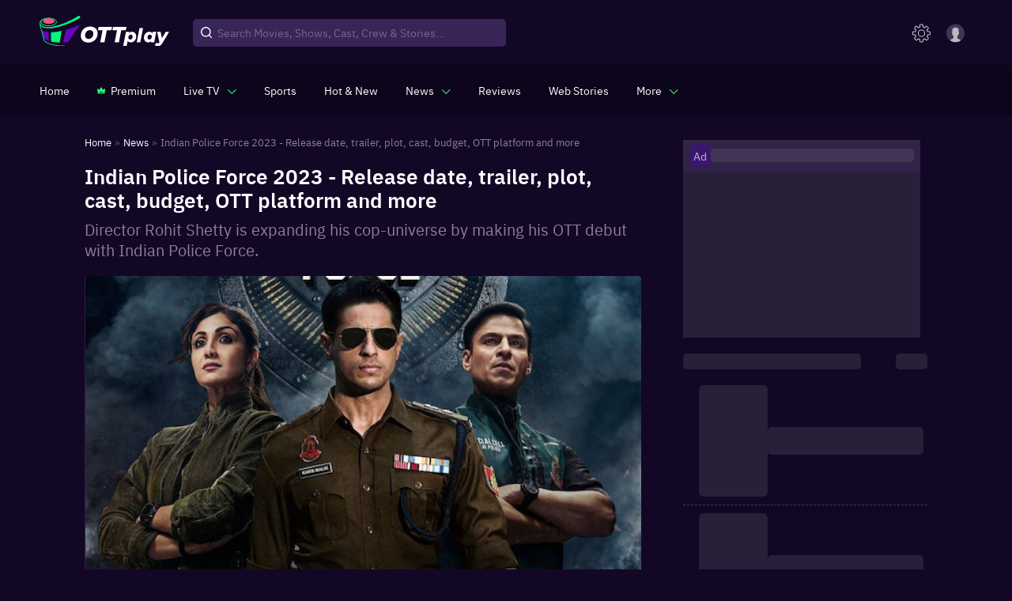

--- FILE ---
content_type: text/html; charset=utf-8
request_url: https://www.ottplay.com/news/indian-police-force-2023-release-date-trailer-plot-cast-budget-ott-platform-and-more/e2b611fe40630
body_size: 39044
content:
<!DOCTYPE html><html lang="en"><head><meta charSet="utf-8"/><meta name="viewport" content="minimum-scale=1, initial-scale=1, width=device-width user-scalable=no"/><meta http-equiv="Cache-control" content="no-store"/><meta property="og:title" content="Indian Police Force 2023 - Release date, trailer, plot, cast, budget, OTT platform and more"/><meta property="og:site_name" content="OTTPlay"/><meta property="og:url" content="https://www.ottplay.com/news/indian-police-force-2023-release-date-trailer-plot-cast-budget-ott-platform-and-more/e2b611fe40630"/><meta property="og:description" content="Director Rohit Shetty is expanding his cop-universe by making his OTT debut with Indian Police Force."/><meta property="og:type" content="website"/><meta property="og:image" content="https://images.ottplay.com/images/indian-police-force-1702625894.jpg"/><meta name="twitter:card" content="summary_large_image"/><meta name="twitter:site" content="OTTPlay"/><meta name="twitter:creator" content="@OTTPlay"/><meta name="twitter:title" content="Indian Police Force 2023 - Release date, trailer, plot, cast, budget, OTT platform and more"/><meta name="twitter:description" content="Director Rohit Shetty is expanding his cop-universe by making his OTT debut with Indian Police Force."/><meta name="twitter:image" content="https://images.ottplay.com/images/indian-police-force-1702625894.jpg"/><title>Indian Police Force 2023 - Release date, trailer, plot, cast, budget, OTT platform and more</title><meta name="title" content="Indian Police Force 2023 - Release date, trailer, plot, cast, budget, OTT platform and more"/><meta name="description" content="Director Rohit Shetty is expanding his cop-universe by making his OTT debut with Indian Police Force."/><meta itemProp="name" content="Indian Police Force 2023 - Release date, trailer, plot, cast, budget, OTT platform and more"/><meta itemProp="description" content="Director Rohit Shetty is expanding his cop-universe by making his OTT debut with Indian Police Force."/><meta itemProp="image" content="https://images.ottplay.com/images/indian-police-force-1702625894.jpg"/><meta itemProp="url" content="https://www.ottplay.com/news/indian-police-force-2023-release-date-trailer-plot-cast-budget-ott-platform-and-more/e2b611fe40630"/><meta itemProp="editor" content="OTTPlay"/><meta itemProp="headline" content="Indian Police Force 2023 - Release date, trailer, plot, cast, budget, OTT platform and more"/><meta itemProp="inLanguage" content="English"/><meta itemProp="sourceOrganization" content="OTTplay"/><meta itemProp="keywords" content="Indian Police Force,Rohit Shetty,Shilpa Shetty,Shilpa Shetty Kundra,Sidharth Malhotra,Vivek Oberoi,Amazon Prime Video"/><meta itemProp="datePublished" content="2024-01-15T11:10:28+05:30"/><meta itemProp="dateModified" content="2024-01-15T11:35:17+05:30"/><script type="application/ld+json">{"@context":"https://schema.org","@type":"ItemList","itemListElement":[{"@type":"SiteNavigationElement","position":1,"name":"Home","url":"https://www.ottplay.com/"},{"@type":"SiteNavigationElement","position":2,"name":"News","url":"https://www.ottplay.com/news"},{"@type":"SiteNavigationElement","position":3,"name":"Indian Police Force 2023 - Release date, trailer, plot, cast, budget, OTT platform and more","image":"https://images.ottplay.com/images/indian-police-force-1702625894.jpg?impolicy=ottplay-202501_high&width=1200&height=675","width":"1200","height":"675","url":"https://www.ottplay.com/news/indian-police-force-2023-release-date-trailer-plot-cast-budget-ott-platform-and-more/e2b611fe40630"}]}</script><script type="application/ld+json">{"@context":"https://schema.org","@type":"BreadcrumbList","itemListElement":[{"@type":"ListItem","position":1,"item":{"@id":"https://www.ottplay.com/","name":"Home"}},{"@type":"ListItem","position":2,"item":{"@id":"https://www.ottplay.com/news","name":"News"}},{"@type":"ListItem","position":3,"item":{"@id":"https://www.ottplay.com/news/indian-police-force-2023-release-date-trailer-plot-cast-budget-ott-platform-and-more/e2b611fe40630","name":"Indian Police Force 2023 - Release date, trailer, plot, cast, budget, OTT platform and more","image":"https://images.ottplay.com/images/indian-police-force-1702625894.jpg?impolicy=ottplay-202501_high&width=1200&height=675","width":"1200","height":"675"}}]}</script><script type="application/ld+json">{"@context":"https://schema.org","@type":"NewsArticle","url":"https://www.ottplay.com/news/indian-police-force-2023-release-date-trailer-plot-cast-budget-ott-platform-and-more/e2b611fe40630","articleBody":"After offering mass blockbusters and cop dramas for years, filmmaker Rohit Shetty is all set to plunge into the world of OTT with his upcoming web show, Indian Police Force. The series has been helmed by Rohit Shetty and Sushwanth Prakash. It is a seven-episode action-packed series based on the Indian police force. Sidharth Malhotra, Vivek Oberoi, and Shilpa Shetty portray the key roles. Shweta Tiwari, Nikitin Dheer, Rituraj Singh, Mukesh Rishi, and Lalit Parimoo will also play important roles.  Release Date and OTT platform The cop-universe series, Indian Police Force will be exclusively available for streaming on Amazon Prime Video from Friday, January 19, 2024.  Plot The story of the show will center on a powerful enemy who is making every effort to hurt a large number of Indians. They have to deal with the Delhi Police first though, before their ideas can be implemented. Between the innocent citizens and the state's foes are Kabir Malik (Sidharth Malhotra) and his hardworking staff. Director Rohit Shetty will make his streaming and OTT platform debut with Indian Police Force.   Cast Indian Police Force has some of the most versatile actors in the Hindi film industry. Siddharth Malhotra will represent the classic Delhi-boy protagonist, Kabir Malik. He will be accompanied by Vivek Oberoi and Shilpa Shetty Kundra. It will be fascinating to witness Sidharth, Shilpa, and Vivek get together and kick some asses after working in the industry for a while and coming from different generations of actors. The trio will make up the core cast in this action thriller. Apart from them, the ensemble cast also includes Shweta Tripathi, Rituraj Singh, Mukesh Rishi, Nikitin Dheer, and Lalit Parimoo. Trailer  Since the release of the Indian Police Force trailer, the show has been the talk of the town. The trailer of the show closes on a strong, patriotic note. An intense action scene showing a menacing attack on Delhi, the country's capital, opens the trailer and the competent Delhi Police step up as chaos and devastation intensify. The trailer foreshadows a terrible event with the intensity of an unstoppable force. To ultimately save the day, the protagonists Siddharth Malhotra, Shilpa Shetty Kundra, and Vivek Oberoi must unravel the web of enigmatic forces endangering innumerable innocent lives. ","articleSection":"news","mainEntityOfPage":{"@type":"WebPage","@id":"https://www.ottplay.com/news/indian-police-force-2023-release-date-trailer-plot-cast-budget-ott-platform-and-more/e2b611fe40630"},"headline":"Indian Police Force 2023 - Release date, trailer, plot, cast, budget, OTT platform and more","description":"Director Rohit Shetty is expanding his cop-universe by making his OTT debut with Indian Police Force.","datePublished":"2024-01-15T11:10:28+05:30","dateModified":"2024-01-15T11:35:24+05:30","publisher":{"@type":"Organization","name":"OTTplay","logo":{"@type":"ImageObject","url":"https://images.ottplay.com/static/OTTplay.png","width":"600","height":"60"}},"author":{"@type":"Person","name":"Reema Chhabda","url":"https://www.ottplay.com/author/reema-chhabda/636b7b14852a11001d4bd395"},"image":"https://images.ottplay.com/images/indian-police-force-1702625894.jpg?impolicy=ottplay-202501_high&width=1200&height=675","width":"1200","height":"675"}</script><script type="application/ld+json">{"@context":"http://schema.org","@type":"VideoObject","mainEntityOfPage":"https://www.ottplay.com/news/indian-police-force-2023-release-date-trailer-plot-cast-budget-ott-platform-and-more/e2b611fe40630","name":"Indian Police Force 2023 - Release date, trailer, plot, cast, budget, OTT platform and more","duration":"T4M08S","contentUrl":"https://www.youtube.com/watch?v=2qfzW1Z6S-k&pp=ygUUSW5kaWFuIFBvbGljZSBGb3JjZSA%3D","description":"Director Rohit Shetty is expanding his cop-universe by making his OTT debut with Indian Police Force.","datePublished":"2024-01-15T11:10:28+05:30","dateModified":"2024-01-15T11:35:24+05:30","thumbnailUrl":"https://images.ottplay.com/images/indian-police-force-1702625894.jpg","uploadDate":"2024-01-15T11:10:28+05:30","Keywords":"Indian Police Force,Rohit Shetty,Shilpa Shetty,Shilpa Shetty Kundra,Sidharth Malhotra,Vivek Oberoi,Amazon Prime Video","headline":"Indian Police Force 2023 - Release date, trailer, plot, cast, budget, OTT platform and more","thumbnail":{"@type":"ImageObject","url":"https://images.ottplay.com/images/indian-police-force-1702625894.jpg?width=1200&height=675&quality=50&impolicy=ottplay-202410&format=webp","height":675,"width":1200},"author":{"@type":"Thing","name":"Youtube"}}</script><script type="application/ld+json">{"@context":"https://schema.org","@type":"WebPage","name":"Indian Police Force 2023 - Release date, trailer, plot, cast, budget, OTT platform and more","description":"Director Rohit Shetty is expanding his cop-universe by making his OTT debut with Indian Police Force.","publisher":{"@type":"Organization","name":"ottplay"},"image":"https://images.ottplay.com/images/indian-police-force-1702625894.jpg?impolicy=ottplay-202501_high&width=1200&height=675"}</script><script type="application/ld+json">{"@context":"https://schema.org","@type":"CreativeWork","headline":"Indian Police Force 2023 - Release date, trailer, plot, cast, budget, OTT platform and more","datePublished":"2024-01-15T11:10:28+05:30","text":"After offering mass blockbusters and cop dramas for years, filmmaker Rohit Shetty is all set to plunge into the world of OTT with his upcoming web show, Indian Police Force. The series has been helmed by Rohit Shetty and Sushwanth Prakash. It is a seven-episode action-packed series based on the Indian police force. Sidharth Malhotra, Vivek Oberoi, and Shilpa Shetty portray the key roles. Shweta Tiwari, Nikitin Dheer, Rituraj Singh, Mukesh Rishi, and Lalit Parimoo will also play important roles.  Release Date and OTT platform The cop-universe series, Indian Police Force will be exclusively available for streaming on Amazon Prime Video from Friday, January 19, 2024. Also read: Indian Police Force Season 1 Trailer Out- Netizens mind blown after epic blast scene from Rohit Shetty's project with Sidharth Malhotra, Shilpa Shetty Plot The story of the show will center on a powerful enemy who is making every effort to hurt a large number of Indians. They have to deal with the Delhi Police first though, before their ideas can be implemented. Between the innocent citizens and the state's foes are Kabir Malik (Sidharth Malhotra) and his hardworking staff. Director Rohit Shetty will make his streaming and OTT platform debut with Indian Police Force.  Watch Kadak Singh, Chamak, Scam 2003, Duranga 2 and more on OTTplay, by subscribing to the Jhakaas monthly pack which provides access to 19 OTTs at just ₹49 for the first month. Cast Indian Police Force has some of the most versatile actors in the Hindi film industry. Siddharth Malhotra will represent the classic Delhi-boy protagonist, Kabir Malik. He will be accompanied by Vivek Oberoi and Shilpa Shetty Kundra. It will be fascinating to witness Sidharth, Shilpa, and Vivek get together and kick some asses after working in the industry for a while and coming from different generations of actors. The trio will make up the core cast in this action thriller. Apart from them, the ensemble cast also includes Shweta Tripathi, Rituraj Singh, Mukesh Rishi, Nikitin Dheer, and Lalit Parimoo. Trailer  Since the release of the Indian Police Force trailer, the show has been the talk of the town. The trailer of the show closes on a strong, patriotic note. An intense action scene showing a menacing attack on Delhi, the country's capital, opens the trailer and the competent Delhi Police step up as chaos and devastation intensify. The trailer foreshadows a terrible event with the intensity of an unstoppable force. To ultimately save the day, the protagonists Siddharth Malhotra, Shilpa Shetty Kundra, and Vivek Oberoi must unravel the web of enigmatic forces endangering innumerable innocent lives. Also Read: ‘Savage’ - Sidharth Malhotra loves how Delhi Police connected Indian Police Force with an advisory","author":{"type":"person","name":"Reema Chhabda","url":"https://www.ottplay.com/author/reema-chhabda/636b7b14852a11001d4bd395"}}</script><link rel="canonical" href="https://www.ottplay.com/news/indian-police-force-2023-release-date-trailer-plot-cast-budget-ott-platform-and-more/e2b611fe40630"/><link rel="amphtml" href="https://www.ottplay.com/amp/news/indian-police-force-2023-release-date-trailer-plot-cast-budget-ott-platform-and-more/e2b611fe40630"/><link rel="preload" as="image" href="https://images.ottplay.com/images/indian-police-force-1702625894.jpg?impolicy=ottplay-202501_high&amp;width=600"/><meta name="next-head-count" content="38"/><link rel="icon" href="/favicon_32x32.ico"/><link rel="apple-touch-icon" sizes="180x180" href="/apple-touch-icon.png"/><link rel="manifest" href="/manifest.json"/><link rel="shortcut icon" href="/favicon_32x32.ico"/><link rel="preconnect" href="https://images.ottplay.com"/><link rel="preconnect" href="https://api2.ottplay.com"/><link rel="preload" href="https://images.ottplay.com/static/fonts/ibmplexsans-semibold-webfont.woff2" as="font" type="font/woff2" crossorigin="anonymous"/><link rel="preload" href="https://images.ottplay.com/static/fonts/ibmplexsans-regular-webfont.woff2" as="font" type="font/woff2" crossorigin="anonymous"/><link rel="preload" href="https://images.ottplay.com/static/fonts/ibmplexsans-medium-webfont.woff2" as="font" type="font/woff2" crossorigin="anonymous"/><link rel="dns-prefetch" href="https://images.ottplay.com"/><meta property="fb:pages" content="112091457330264"/><meta name="theme-color" content="#130726"/><meta itemProp="name"/><meta itemProp="url" content="https://www.ottplay.com/"/><meta itemProp="name" content="movies"/><meta itemProp="url" content="https://www.ottplay.com/movies"/><meta itemProp="name" content="shows"/><meta itemProp="url" content="https://www.ottplay.com/shows"/><meta itemProp="name" content="netflix"/><meta itemProp="url" content="https://www.ottplay.com/netflix"/><meta name="referrer" content="no-referrer-when-downgrade"/><meta name="facebook-domain-verification" content="iplwy5mtr7bsnucgtfvduxhjuy1zy5"/><meta name="robots" content="max-image-preview:large"/><style>
              @font-face{font-family:'IBM Plex Sans';font-style:normal;src:url(https://images.ottplay.com/static/fonts/ibmplexsans-regular-webfont.woff2) format("woff2");font-weight:400;src:url(https://images.ottplay.com/static/fonts/ibmplexsans-regular-webfont.woff2) format("woff2");font-display:swap}
              @font-face{font-family:'IBM Plex Sans';font-style:normal;src:url(https://images.ottplay.com/static/fonts/ibmplexsans-medium-webfont.woff2) format("woff2");font-weight:500;src:url(https://images.ottplay.com/static/fonts/ibmplexsans-medium-webfont.woff2) format("woff2");font-display:swap}
              @font-face{font-family:'IBM Plex Sans';font-style:normal;src:url(https://images.ottplay.com/static/fonts/ibmplexsans-semibold-webfont.woff2) format("woff2");font-weight:600;src:url(https://images.ottplay.com/static/fonts/ibmplexsans-semibold-webfont.woff2) format("woff2");font-display:swap}</style><script type="application/ld+json">{"@context":"https://schema.org","@type":"WebSite","url":"https://www.ottplay.com/"}</script><script type="application/ld+json">{"@context":"https://schema.org","@type":"Organization","name":"ottplay","url":"https://www.ottplay.com/","logo":{"@type":"ImageObject","url":"https://images.ottplay.com/static/OTTplay.png","width":"600","height":"60"}}</script><script async="">window.addEventListener("load",()=>{
                        var _comscore=_comscore||[];_comscore.push({c1:"2",c2:"6035286"}),setTimeout(()=>{!function(){var c=document.createElement("script"),e=document.getElementsByTagName("script")[0];c.async=!0,c.src="https://www.ottplay.com/thirdparty/js/beacon.js",e.parentNode.insertBefore(c,e)}()}, 6000);})</script><script>
                    window.addEventListener("load",()=>{
                      setTimeout(()=>{
                        (function(w, d, s, l, i) {
                          window.dataLayer = window.dataLayer || [];
                          window.dataLayer.push({event: 'page_view',location: window.location.pathname,title: document.title});
                          w[l] = w[l] || [];
                          w[l].push({ 'gtm.start': new Date().getTime(), event: 'gtm.js' });
                          var f = d.getElementsByTagName(s)[0],
                              j = d.createElement(s),
                              dl = l != 'dataLayer' ? '&l=' + l : '';
                          j.async=true;
                          j.crossOrigin = 'anonymous';
                          j.src = 'https://www.googletagmanager.com/gtm.js?id=' + i + dl;
                          f.parentNode.insertBefore(j, f);                                             
                      })(window, document, 'script', 'dataLayer', 'GTM-NGV937K4');
                    },1000);
                  });   
                </script><link rel="preload" href="https://images.ottplay.com/cdn/seoprod/_next/static/css/ccb2b6c48f5fada8.css" as="style"/><link rel="stylesheet" href="https://images.ottplay.com/cdn/seoprod/_next/static/css/ccb2b6c48f5fada8.css" data-n-g=""/><link rel="preload" href="https://images.ottplay.com/cdn/seoprod/_next/static/css/83ed1e1f76506def.css" as="style"/><link rel="stylesheet" href="https://images.ottplay.com/cdn/seoprod/_next/static/css/83ed1e1f76506def.css" data-n-g=""/><link rel="preload" href="https://images.ottplay.com/cdn/seoprod/_next/static/css/d2291cea52450899.css" as="style"/><link rel="stylesheet" href="https://images.ottplay.com/cdn/seoprod/_next/static/css/d2291cea52450899.css"/><link rel="preload" href="https://images.ottplay.com/cdn/seoprod/_next/static/css/2c7d719a28a9bf27.css" as="style"/><link rel="stylesheet" href="https://images.ottplay.com/cdn/seoprod/_next/static/css/2c7d719a28a9bf27.css"/><link rel="preload" href="https://images.ottplay.com/cdn/seoprod/_next/static/css/ea5a2908f273abfb.css" as="style"/><link rel="stylesheet" href="https://images.ottplay.com/cdn/seoprod/_next/static/css/ea5a2908f273abfb.css"/><link rel="preload" href="https://images.ottplay.com/cdn/seoprod/_next/static/css/624fc916742cd8b0.css" as="style"/><link rel="stylesheet" href="https://images.ottplay.com/cdn/seoprod/_next/static/css/624fc916742cd8b0.css"/><link rel="preload" href="https://images.ottplay.com/cdn/seoprod/_next/static/css/fa74738aa4379133.css" as="style"/><link rel="stylesheet" href="https://images.ottplay.com/cdn/seoprod/_next/static/css/fa74738aa4379133.css"/><noscript data-n-css=""></noscript><script defer="" nomodule="" src="https://images.ottplay.com/cdn/seoprod/_next/static/chunks/polyfills-c67a75d1b6f99dc8.js"></script><script type="text/javascript">
        let dynnewchunks = 'https://images.ottplay.com/cdn/seoprod/_next/static/chunks/2679-e72296a828cb4a64.js,https://images.ottplay.com/cdn/seoprod/_next/static/chunks/50.36d94e74a497cdb6.js,https://images.ottplay.com/cdn/seoprod/_next/static/chunks/7771-3fdcca33503a4b55.js,https://images.ottplay.com/cdn/seoprod/_next/static/chunks/1282.7e41198d890c7029.js,https://images.ottplay.com/cdn/seoprod/_next/static/chunks/6572-6e30e9cc30a101bc.js,https://images.ottplay.com/cdn/seoprod/_next/static/chunks/6094-d05835276f48f41a.js,https://images.ottplay.com/cdn/seoprod/_next/static/chunks/Layout.8cfa3e63e9ca40ce.js,https://images.ottplay.com/cdn/seoprod/_next/static/chunks/logAnalytics.15e8fd196b33683b.js,https://images.ottplay.com/cdn/seoprod/_next/static/chunks/5950-1930068ae3c59b3d.js,https://images.ottplay.com/cdn/seoprod/_next/static/chunks/719-c6b8dd98b3adc25c.js,https://images.ottplay.com/cdn/seoprod/_next/static/chunks/NewsSlug.97741b014a8c9625.js,https://images.ottplay.com/cdn/seoprod/_next/static/chunks/6993-fec83f12e234c77e.js,https://images.ottplay.com/cdn/seoprod/_next/static/chunks/9725.c3819666aade4728.js,https://images.ottplay.com/cdn/seoprod/_next/static/chunks/4209-105832922dee4c8f.js,https://images.ottplay.com/cdn/seoprod/_next/static/chunks/4932-c240aae7d13ab906.js,https://images.ottplay.com/cdn/seoprod/_next/static/chunks/1142-56d0df70608b9a87.js,https://images.ottplay.com/cdn/seoprod/_next/static/chunks/SingleArticle.85ec33f116cac623.js,https://images.ottplay.com/cdn/seoprod/_next/static/chunks/8558.78af9cfe78063bab.js,https://images.ottplay.com/cdn/seoprod/_next/static/chunks/3253.3330d04032b67966.js,https://images.ottplay.com/cdn/seoprod/_next/static/chunks/Footer.e0da0d4f01f716fb.js';
        var _mydynchunks = dynnewchunks.split(',');
        console.log("documet ",new Date());

        window.addEventListener('load', () => {
          var isSecondTime = getCookie('isSecondTime');
          console.log("documet window.load ",new Date());

          setTimeout(function () {
          for (var i = 0; i < _mydynchunks.length; i++) {
            let ref = (document.getElementsByTagName('head')[0] || document.getElementsByTagName('body')[0]);
            let runtimejs = _mydynchunks[i];

            var script = document.createElement("script");
            script.src = runtimejs;
            script.defer = true;
            script.crossorigin = "anonymous";
            ref.appendChild(script);
          }
         }, isSecondTime ? 50 : 4000)
        })</script><script type="text/javascript">
          let newchunks = 'https://images.ottplay.com/cdn/seoprod/_next/static/chunks/webpack-e397d094dd38236d.js,https://images.ottplay.com/cdn/seoprod/_next/static/chunks/vendor_react-d8ebb59e84f4af49.js,https://images.ottplay.com/cdn/seoprod/_next/static/chunks/main-161e4160a8f8afaa.js,https://images.ottplay.com/cdn/seoprod/_next/static/chunks/vendor_redux-c8b00a6c943916df.js,https://images.ottplay.com/cdn/seoprod/_next/static/chunks/vendor_mui-36609fe67bf2e99e.js,https://images.ottplay.com/cdn/seoprod/_next/static/chunks/vendor_dependency1-4cf288b0cc7ae4f7.js,https://images.ottplay.com/cdn/seoprod/_next/static/chunks/4308-4f6441a975650fef.js,https://images.ottplay.com/cdn/seoprod/_next/static/chunks/pages/_app-42650d0dbb0dc565.js,https://images.ottplay.com/cdn/seoprod/_next/static/chunks/pages/news/%5B...newsslug%5D-8ecc4e58e8c53a46.js,https://images.ottplay.com/cdn/seoprod/_next/static/5a1a450.9865604622185373/_buildManifest.js,https://images.ottplay.com/cdn/seoprod/_next/static/5a1a450.9865604622185373/_ssgManifest.js';
          var _mychunks = newchunks.split(',');

          //This is an function
          function getCookie(name) {
            var cookieName = name + '=';
            var cookieArray = document.cookie.split(';');

            for (var i = 0; i < cookieArray.length; i++) {
              var cookie = cookieArray[i].trim();
              if (cookie.indexOf(cookieName) === 0) {
                return decodeURIComponent(
                  cookie.substring(cookieName.length, cookie.length)
                );
              }
            }
            return null; // Cookie not found
          }

          function setCookie(name, value, daysToExpire) {
              var cookie = name + '=' + encodeURIComponent(value);

              if (typeof daysToExpire === 'number') {
                var expirationDate = new Date();
                expirationDate.setTime(
                  expirationDate.getTime() + daysToExpire * 24 * 60 * 60 * 1000
                ); // Convert days to milliseconds
                cookie += '; Secure; expires=' + expirationDate.toUTCString();
              }

              document.cookie = cookie;
           }

          
          window.addEventListener('DOMContentLoaded', (event) => {
            try{
              document.getElementsByTagName("body")[0].style.display = "block";
            } catch(e) {
              console.log(e);
            }
          });
          window.addEventListener('load', () => {

              var isSecondTime = getCookie('isSecondTime');
              setTimeout(function () {
              for (var i = 0; i < _mychunks.length; i++) {
                let ref = (document.getElementsByTagName('head')[0] || document.getElementsByTagName('body')[0]);
                let runtimejs = _mychunks[i];
                
                var script = document.createElement("script");
                script.src = runtimejs;
                script.defer = true;
                script.crossorigin = "anonymous";
                ref.appendChild(script);
              }
              setCookie('isSecondTime', 'true', 30);
              }, isSecondTime ? 50 : 4000)
          })</script><style id="jss-server-side">html{box-sizing:border-box;-webkit-font-smoothing:antialiased;-moz-osx-font-smoothing:grayscale}*,::after,::before{box-sizing:inherit}b,strong{font-weight:700}body{color:rgba(0,0,0,.87);margin:0;font-size:.875rem;font-family:&quot;IBM Plex Sans&quot;,&quot;sans-serif&quot;;font-weight:400;line-height:1.43;background-color:#130726}@media print{body{background-color:#fff}}body::backdrop{background-color:#130726}.MuiPaper-root{color:rgba(0,0,0,.87);transition:box-shadow .3s cubic-bezier(.4, 0, .2, 1) 0s;background-color:#fff}.MuiPaper-rounded{border-radius:4px}.MuiPaper-outlined{border:1px solid rgba(0,0,0,.12)}.MuiPaper-elevation0{box-shadow:none}.MuiPaper-elevation1{box-shadow:0 2px 1px -1px rgba(0,0,0,.2),0 1px 1px 0 rgba(0,0,0,.14),0 1px 3px 0 rgba(0,0,0,.12)}.MuiPaper-elevation2{box-shadow:0 3px 1px -2px rgba(0,0,0,.2),0 2px 2px 0 rgba(0,0,0,.14),0 1px 5px 0 rgba(0,0,0,.12)}.MuiPaper-elevation3{box-shadow:0 3px 3px -2px rgba(0,0,0,.2),0 3px 4px 0 rgba(0,0,0,.14),0 1px 8px 0 rgba(0,0,0,.12)}.MuiPaper-elevation4{box-shadow:0 2px 4px -1px rgba(0,0,0,.2),0 4px 5px 0 rgba(0,0,0,.14),0 1px 10px 0 rgba(0,0,0,.12)}.MuiPaper-elevation5{box-shadow:0 3px 5px -1px rgba(0,0,0,.2),0 5px 8px 0 rgba(0,0,0,.14),0 1px 14px 0 rgba(0,0,0,.12)}.MuiPaper-elevation6{box-shadow:0 3px 5px -1px rgba(0,0,0,.2),0 6px 10px 0 rgba(0,0,0,.14),0 1px 18px 0 rgba(0,0,0,.12)}.MuiPaper-elevation7{box-shadow:0 4px 5px -2px rgba(0,0,0,.2),0 7px 10px 1px rgba(0,0,0,.14),0 2px 16px 1px rgba(0,0,0,.12)}.MuiPaper-elevation8{box-shadow:0 5px 5px -3px rgba(0,0,0,.2),0 8px 10px 1px rgba(0,0,0,.14),0 3px 14px 2px rgba(0,0,0,.12)}.MuiPaper-elevation9{box-shadow:0 5px 6px -3px rgba(0,0,0,.2),0 9px 12px 1px rgba(0,0,0,.14),0 3px 16px 2px rgba(0,0,0,.12)}.MuiPaper-elevation10{box-shadow:0 6px 6px -3px rgba(0,0,0,.2),0 10px 14px 1px rgba(0,0,0,.14),0 4px 18px 3px rgba(0,0,0,.12)}.MuiPaper-elevation11{box-shadow:0 6px 7px -4px rgba(0,0,0,.2),0 11px 15px 1px rgba(0,0,0,.14),0 4px 20px 3px rgba(0,0,0,.12)}.MuiPaper-elevation12{box-shadow:0 7px 8px -4px rgba(0,0,0,.2),0 12px 17px 2px rgba(0,0,0,.14),0 5px 22px 4px rgba(0,0,0,.12)}.MuiPaper-elevation13{box-shadow:0 7px 8px -4px rgba(0,0,0,.2),0 13px 19px 2px rgba(0,0,0,.14),0 5px 24px 4px rgba(0,0,0,.12)}.MuiPaper-elevation14{box-shadow:0 7px 9px -4px rgba(0,0,0,.2),0 14px 21px 2px rgba(0,0,0,.14),0 5px 26px 4px rgba(0,0,0,.12)}.MuiPaper-elevation15{box-shadow:0 8px 9px -5px rgba(0,0,0,.2),0 15px 22px 2px rgba(0,0,0,.14),0 6px 28px 5px rgba(0,0,0,.12)}.MuiPaper-elevation16{box-shadow:0 8px 10px -5px rgba(0,0,0,.2),0 16px 24px 2px rgba(0,0,0,.14),0 6px 30px 5px rgba(0,0,0,.12)}.MuiPaper-elevation17{box-shadow:0 8px 11px -5px rgba(0,0,0,.2),0 17px 26px 2px rgba(0,0,0,.14),0 6px 32px 5px rgba(0,0,0,.12)}.MuiPaper-elevation18{box-shadow:0 9px 11px -5px rgba(0,0,0,.2),0 18px 28px 2px rgba(0,0,0,.14),0 7px 34px 6px rgba(0,0,0,.12)}.MuiPaper-elevation19{box-shadow:0 9px 12px -6px rgba(0,0,0,.2),0 19px 29px 2px rgba(0,0,0,.14),0 7px 36px 6px rgba(0,0,0,.12)}.MuiPaper-elevation20{box-shadow:0 10px 13px -6px rgba(0,0,0,.2),0 20px 31px 3px rgba(0,0,0,.14),0 8px 38px 7px rgba(0,0,0,.12)}.MuiPaper-elevation21{box-shadow:0 10px 13px -6px rgba(0,0,0,.2),0 21px 33px 3px rgba(0,0,0,.14),0 8px 40px 7px rgba(0,0,0,.12)}.MuiPaper-elevation22{box-shadow:0 10px 14px -6px rgba(0,0,0,.2),0 22px 35px 3px rgba(0,0,0,.14),0 8px 42px 7px rgba(0,0,0,.12)}.MuiPaper-elevation23{box-shadow:0 11px 14px -7px rgba(0,0,0,.2),0 23px 36px 3px rgba(0,0,0,.14),0 9px 44px 8px rgba(0,0,0,.12)}.MuiPaper-elevation24{box-shadow:0 11px 15px -7px rgba(0,0,0,.2),0 24px 38px 3px rgba(0,0,0,.14),0 9px 46px 8px rgba(0,0,0,.12)}.MuiButtonBase-root{color:inherit;border:0;cursor:pointer;margin:0;display:inline-flex;outline:0;padding:0;position:relative;align-items:center;user-select:none;border-radius:0;vertical-align:middle;-moz-appearance:none;justify-content:center;text-decoration:none;background-color:transparent;-webkit-appearance:none;-webkit-tap-highlight-color:transparent}.MuiButtonBase-root::-moz-focus-inner{border-style:none}.MuiButtonBase-root.Mui-disabled{cursor:default;pointer-events:none}@media print{.MuiButtonBase-root{color-adjust:exact}}.MuiButton-root{color:rgba(0,0,0,.87);padding:6px 16px;font-size:.875rem;min-width:64px;box-sizing:border-box;transition:background-color 250ms cubic-bezier(.4, 0, .2, 1) 0s,box-shadow 250ms cubic-bezier(.4, 0, .2, 1) 0s,border 250ms cubic-bezier(.4, 0, .2, 1) 0s;font-family:&quot;IBM Plex Sans&quot;,&quot;sans-serif&quot;;font-weight:500;line-height:1.75;border-radius:4px;text-transform:uppercase}.MuiButton-root:hover{text-decoration:none;background-color:rgba(0,0,0,.04)}.MuiButton-root.Mui-disabled{color:rgba(0,0,0,.26)}@media (hover:none){.MuiButton-root:hover{background-color:transparent}}.MuiButton-root:hover.Mui-disabled{background-color:transparent}.MuiButton-label{width:100%;display:inherit;align-items:inherit;justify-content:inherit}.MuiButton-text{padding:6px 8px}.MuiButton-textPrimary{color:#3f51b5}.MuiButton-textPrimary:hover{background-color:rgba(63,81,181,.04)}@media (hover:none){.MuiButton-textPrimary:hover{background-color:transparent}}.MuiButton-textSecondary{color:#f50057}.MuiButton-textSecondary:hover{background-color:rgba(245,0,87,.04)}@media (hover:none){.MuiButton-textSecondary:hover{background-color:transparent}}.MuiButton-outlined{border:1px solid rgba(0,0,0,.23);padding:5px 15px}.MuiButton-outlined.Mui-disabled{border:1px solid rgba(0,0,0,.12)}.MuiButton-outlinedPrimary{color:#3f51b5;border:1px solid rgba(63,81,181,.5)}.MuiButton-outlinedPrimary:hover{border:1px solid #3f51b5;background-color:rgba(63,81,181,.04)}@media (hover:none){.MuiButton-outlinedPrimary:hover{background-color:transparent}}.MuiButton-outlinedSecondary{color:#f50057;border:1px solid rgba(245,0,87,.5)}.MuiButton-outlinedSecondary:hover{border:1px solid #f50057;background-color:rgba(245,0,87,.04)}.MuiButton-outlinedSecondary.Mui-disabled{border:1px solid rgba(0,0,0,.26)}@media (hover:none){.MuiButton-outlinedSecondary:hover{background-color:transparent}}.MuiButton-contained{color:rgba(0,0,0,.87);box-shadow:0 3px 1px -2px rgba(0,0,0,.2),0 2px 2px 0 rgba(0,0,0,.14),0 1px 5px 0 rgba(0,0,0,.12);background-color:#e0e0e0}.MuiButton-contained:hover{box-shadow:0 2px 4px -1px rgba(0,0,0,.2),0 4px 5px 0 rgba(0,0,0,.14),0 1px 10px 0 rgba(0,0,0,.12);background-color:#d5d5d5}.MuiButton-contained.Mui-focusVisible{box-shadow:0 3px 5px -1px rgba(0,0,0,.2),0 6px 10px 0 rgba(0,0,0,.14),0 1px 18px 0 rgba(0,0,0,.12)}.MuiButton-contained:active{box-shadow:0 5px 5px -3px rgba(0,0,0,.2),0 8px 10px 1px rgba(0,0,0,.14),0 3px 14px 2px rgba(0,0,0,.12)}.MuiButton-contained.Mui-disabled{color:rgba(0,0,0,.26);box-shadow:none;background-color:rgba(0,0,0,.12)}@media (hover:none){.MuiButton-contained:hover{box-shadow:0 3px 1px -2px rgba(0,0,0,.2),0 2px 2px 0 rgba(0,0,0,.14),0 1px 5px 0 rgba(0,0,0,.12);background-color:#e0e0e0}}.MuiButton-contained:hover.Mui-disabled{background-color:rgba(0,0,0,.12)}.MuiButton-containedPrimary{color:#fff;background-color:#3f51b5}.MuiButton-containedPrimary:hover{background-color:#303f9f}@media (hover:none){.MuiButton-containedPrimary:hover{background-color:#3f51b5}}.MuiButton-containedSecondary{color:#fff;background-color:#f50057}.MuiButton-containedSecondary:hover{background-color:#c51162}@media (hover:none){.MuiButton-containedSecondary:hover{background-color:#f50057}}.MuiButton-disableElevation{box-shadow:none}.MuiButton-disableElevation:hover{box-shadow:none}.MuiButton-disableElevation.Mui-focusVisible{box-shadow:none}.MuiButton-disableElevation:active{box-shadow:none}.MuiButton-disableElevation.Mui-disabled{box-shadow:none}.MuiButton-colorInherit{color:inherit;border-color:currentColor}.MuiButton-textSizeSmall{padding:4px 5px;font-size:.8125rem}.MuiButton-textSizeLarge{padding:8px 11px;font-size:.9375rem}.MuiButton-outlinedSizeSmall{padding:3px 9px;font-size:.8125rem}.MuiButton-outlinedSizeLarge{padding:7px 21px;font-size:.9375rem}.MuiButton-containedSizeSmall{padding:4px 10px;font-size:.8125rem}.MuiButton-containedSizeLarge{padding:8px 22px;font-size:.9375rem}.MuiButton-fullWidth{width:100%}.MuiButton-startIcon{display:inherit;margin-left:-4px;margin-right:8px}.MuiButton-startIcon.MuiButton-iconSizeSmall{margin-left:-2px}.MuiButton-endIcon{display:inherit;margin-left:8px;margin-right:-4px}.MuiButton-endIcon.MuiButton-iconSizeSmall{margin-right:-2px}.MuiButton-iconSizeSmall&gt;:first-child{font-size:18px}.MuiButton-iconSizeMedium&gt;:first-child{font-size:20px}.MuiButton-iconSizeLarge&gt;:first-child{font-size:22px}.MuiCard-root{overflow:hidden}.MuiDrawer-docked{flex:0 0 auto}.MuiDrawer-paper{top:0;flex:1 0 auto;height:100%;display:flex;outline:0;z-index:1200;position:fixed;overflow-y:auto;flex-direction:column;-webkit-overflow-scrolling:touch}.MuiDrawer-paperAnchorLeft{left:0;right:auto}.MuiDrawer-paperAnchorRight{left:auto;right:0}.MuiDrawer-paperAnchorTop{top:0;left:0;right:0;bottom:auto;height:auto;max-height:100%}.MuiDrawer-paperAnchorBottom{top:auto;left:0;right:0;bottom:0;height:auto;max-height:100%}.MuiDrawer-paperAnchorDockedLeft{border-right:1px solid rgba(0,0,0,.12)}.MuiDrawer-paperAnchorDockedTop{border-bottom:1px solid rgba(0,0,0,.12)}.MuiDrawer-paperAnchorDockedRight{border-left:1px solid rgba(0,0,0,.12)}.MuiDrawer-paperAnchorDockedBottom{border-top:1px solid rgba(0,0,0,.12)}.MuiGrid-container{width:100%;display:flex;flex-wrap:wrap;box-sizing:border-box}.MuiGrid-item{margin:0;box-sizing:border-box}.MuiGrid-zeroMinWidth{min-width:0}.MuiGrid-direction-xs-column{flex-direction:column}.MuiGrid-direction-xs-column-reverse{flex-direction:column-reverse}.MuiGrid-direction-xs-row-reverse{flex-direction:row-reverse}.MuiGrid-wrap-xs-nowrap{flex-wrap:nowrap}.MuiGrid-wrap-xs-wrap-reverse{flex-wrap:wrap-reverse}.MuiGrid-align-items-xs-center{align-items:center}.MuiGrid-align-items-xs-flex-start{align-items:flex-start}.MuiGrid-align-items-xs-flex-end{align-items:flex-end}.MuiGrid-align-items-xs-baseline{align-items:baseline}.MuiGrid-align-content-xs-center{align-content:center}.MuiGrid-align-content-xs-flex-start{align-content:flex-start}.MuiGrid-align-content-xs-flex-end{align-content:flex-end}.MuiGrid-align-content-xs-space-between{align-content:space-between}.MuiGrid-align-content-xs-space-around{align-content:space-around}.MuiGrid-justify-content-xs-center{justify-content:center}.MuiGrid-justify-content-xs-flex-end{justify-content:flex-end}.MuiGrid-justify-content-xs-space-between{justify-content:space-between}.MuiGrid-justify-content-xs-space-around{justify-content:space-around}.MuiGrid-justify-content-xs-space-evenly{justify-content:space-evenly}.MuiGrid-spacing-xs-1{width:calc(100% + 8px);margin:-4px}.MuiGrid-spacing-xs-1&gt;.MuiGrid-item{padding:4px}.MuiGrid-spacing-xs-2{width:calc(100% + 16px);margin:-8px}.MuiGrid-spacing-xs-2&gt;.MuiGrid-item{padding:8px}.MuiGrid-spacing-xs-3{width:calc(100% + 24px);margin:-12px}.MuiGrid-spacing-xs-3&gt;.MuiGrid-item{padding:12px}.MuiGrid-spacing-xs-4{width:calc(100% + 32px);margin:-16px}.MuiGrid-spacing-xs-4&gt;.MuiGrid-item{padding:16px}.MuiGrid-spacing-xs-5{width:calc(100% + 40px);margin:-20px}.MuiGrid-spacing-xs-5&gt;.MuiGrid-item{padding:20px}.MuiGrid-spacing-xs-6{width:calc(100% + 48px);margin:-24px}.MuiGrid-spacing-xs-6&gt;.MuiGrid-item{padding:24px}.MuiGrid-spacing-xs-7{width:calc(100% + 56px);margin:-28px}.MuiGrid-spacing-xs-7&gt;.MuiGrid-item{padding:28px}.MuiGrid-spacing-xs-8{width:calc(100% + 64px);margin:-32px}.MuiGrid-spacing-xs-8&gt;.MuiGrid-item{padding:32px}.MuiGrid-spacing-xs-9{width:calc(100% + 72px);margin:-36px}.MuiGrid-spacing-xs-9&gt;.MuiGrid-item{padding:36px}.MuiGrid-spacing-xs-10{width:calc(100% + 80px);margin:-40px}.MuiGrid-spacing-xs-10&gt;.MuiGrid-item{padding:40px}.MuiGrid-grid-xs-auto{flex-grow:0;max-width:none;flex-basis:auto}.MuiGrid-grid-xs-true{flex-grow:1;max-width:100%;flex-basis:0}.MuiGrid-grid-xs-1{flex-grow:0;max-width:8.333333%;flex-basis:8.333333%}.MuiGrid-grid-xs-2{flex-grow:0;max-width:16.666667%;flex-basis:16.666667%}.MuiGrid-grid-xs-3{flex-grow:0;max-width:25%;flex-basis:25%}.MuiGrid-grid-xs-4{flex-grow:0;max-width:33.333333%;flex-basis:33.333333%}.MuiGrid-grid-xs-5{flex-grow:0;max-width:41.666667%;flex-basis:41.666667%}.MuiGrid-grid-xs-6{flex-grow:0;max-width:50%;flex-basis:50%}.MuiGrid-grid-xs-7{flex-grow:0;max-width:58.333333%;flex-basis:58.333333%}.MuiGrid-grid-xs-8{flex-grow:0;max-width:66.666667%;flex-basis:66.666667%}.MuiGrid-grid-xs-9{flex-grow:0;max-width:75%;flex-basis:75%}.MuiGrid-grid-xs-10{flex-grow:0;max-width:83.333333%;flex-basis:83.333333%}.MuiGrid-grid-xs-11{flex-grow:0;max-width:91.666667%;flex-basis:91.666667%}.MuiGrid-grid-xs-12{flex-grow:0;max-width:100%;flex-basis:100%}@media (min-width:600px){.MuiGrid-grid-sm-auto{flex-grow:0;max-width:none;flex-basis:auto}.MuiGrid-grid-sm-true{flex-grow:1;max-width:100%;flex-basis:0}.MuiGrid-grid-sm-1{flex-grow:0;max-width:8.333333%;flex-basis:8.333333%}.MuiGrid-grid-sm-2{flex-grow:0;max-width:16.666667%;flex-basis:16.666667%}.MuiGrid-grid-sm-3{flex-grow:0;max-width:25%;flex-basis:25%}.MuiGrid-grid-sm-4{flex-grow:0;max-width:33.333333%;flex-basis:33.333333%}.MuiGrid-grid-sm-5{flex-grow:0;max-width:41.666667%;flex-basis:41.666667%}.MuiGrid-grid-sm-6{flex-grow:0;max-width:50%;flex-basis:50%}.MuiGrid-grid-sm-7{flex-grow:0;max-width:58.333333%;flex-basis:58.333333%}.MuiGrid-grid-sm-8{flex-grow:0;max-width:66.666667%;flex-basis:66.666667%}.MuiGrid-grid-sm-9{flex-grow:0;max-width:75%;flex-basis:75%}.MuiGrid-grid-sm-10{flex-grow:0;max-width:83.333333%;flex-basis:83.333333%}.MuiGrid-grid-sm-11{flex-grow:0;max-width:91.666667%;flex-basis:91.666667%}.MuiGrid-grid-sm-12{flex-grow:0;max-width:100%;flex-basis:100%}}@media (min-width:960px){.MuiGrid-grid-md-auto{flex-grow:0;max-width:none;flex-basis:auto}.MuiGrid-grid-md-true{flex-grow:1;max-width:100%;flex-basis:0}.MuiGrid-grid-md-1{flex-grow:0;max-width:8.333333%;flex-basis:8.333333%}.MuiGrid-grid-md-2{flex-grow:0;max-width:16.666667%;flex-basis:16.666667%}.MuiGrid-grid-md-3{flex-grow:0;max-width:25%;flex-basis:25%}.MuiGrid-grid-md-4{flex-grow:0;max-width:33.333333%;flex-basis:33.333333%}.MuiGrid-grid-md-5{flex-grow:0;max-width:41.666667%;flex-basis:41.666667%}.MuiGrid-grid-md-6{flex-grow:0;max-width:50%;flex-basis:50%}.MuiGrid-grid-md-7{flex-grow:0;max-width:58.333333%;flex-basis:58.333333%}.MuiGrid-grid-md-8{flex-grow:0;max-width:66.666667%;flex-basis:66.666667%}.MuiGrid-grid-md-9{flex-grow:0;max-width:75%;flex-basis:75%}.MuiGrid-grid-md-10{flex-grow:0;max-width:83.333333%;flex-basis:83.333333%}.MuiGrid-grid-md-11{flex-grow:0;max-width:91.666667%;flex-basis:91.666667%}.MuiGrid-grid-md-12{flex-grow:0;max-width:100%;flex-basis:100%}}@media (min-width:1400px){.MuiGrid-grid-lg-auto{flex-grow:0;max-width:none;flex-basis:auto}.MuiGrid-grid-lg-true{flex-grow:1;max-width:100%;flex-basis:0}.MuiGrid-grid-lg-1{flex-grow:0;max-width:8.333333%;flex-basis:8.333333%}.MuiGrid-grid-lg-2{flex-grow:0;max-width:16.666667%;flex-basis:16.666667%}.MuiGrid-grid-lg-3{flex-grow:0;max-width:25%;flex-basis:25%}.MuiGrid-grid-lg-4{flex-grow:0;max-width:33.333333%;flex-basis:33.333333%}.MuiGrid-grid-lg-5{flex-grow:0;max-width:41.666667%;flex-basis:41.666667%}.MuiGrid-grid-lg-6{flex-grow:0;max-width:50%;flex-basis:50%}.MuiGrid-grid-lg-7{flex-grow:0;max-width:58.333333%;flex-basis:58.333333%}.MuiGrid-grid-lg-8{flex-grow:0;max-width:66.666667%;flex-basis:66.666667%}.MuiGrid-grid-lg-9{flex-grow:0;max-width:75%;flex-basis:75%}.MuiGrid-grid-lg-10{flex-grow:0;max-width:83.333333%;flex-basis:83.333333%}.MuiGrid-grid-lg-11{flex-grow:0;max-width:91.666667%;flex-basis:91.666667%}.MuiGrid-grid-lg-12{flex-grow:0;max-width:100%;flex-basis:100%}}@media (min-width:1920px){.MuiGrid-grid-xl-auto{flex-grow:0;max-width:none;flex-basis:auto}.MuiGrid-grid-xl-true{flex-grow:1;max-width:100%;flex-basis:0}.MuiGrid-grid-xl-1{flex-grow:0;max-width:8.333333%;flex-basis:8.333333%}.MuiGrid-grid-xl-2{flex-grow:0;max-width:16.666667%;flex-basis:16.666667%}.MuiGrid-grid-xl-3{flex-grow:0;max-width:25%;flex-basis:25%}.MuiGrid-grid-xl-4{flex-grow:0;max-width:33.333333%;flex-basis:33.333333%}.MuiGrid-grid-xl-5{flex-grow:0;max-width:41.666667%;flex-basis:41.666667%}.MuiGrid-grid-xl-6{flex-grow:0;max-width:50%;flex-basis:50%}.MuiGrid-grid-xl-7{flex-grow:0;max-width:58.333333%;flex-basis:58.333333%}.MuiGrid-grid-xl-8{flex-grow:0;max-width:66.666667%;flex-basis:66.666667%}.MuiGrid-grid-xl-9{flex-grow:0;max-width:75%;flex-basis:75%}.MuiGrid-grid-xl-10{flex-grow:0;max-width:83.333333%;flex-basis:83.333333%}.MuiGrid-grid-xl-11{flex-grow:0;max-width:91.666667%;flex-basis:91.666667%}.MuiGrid-grid-xl-12{flex-grow:0;max-width:100%;flex-basis:100%}}.MuiList-root{margin:0;padding:0;position:relative;list-style:none}.MuiList-padding{padding-top:8px;padding-bottom:8px}.MuiList-subheader{padding-top:0}.MuiListItem-root{width:100%;display:flex;position:relative;box-sizing:border-box;text-align:left;align-items:center;padding-top:8px;padding-bottom:8px;justify-content:flex-start;text-decoration:none}.MuiListItem-root.Mui-focusVisible{background-color:rgba(0,0,0,.08)}.MuiListItem-root.Mui-selected,.MuiListItem-root.Mui-selected:hover{background-color:rgba(0,0,0,.08)}.MuiListItem-root.Mui-disabled{opacity:.5}.MuiListItem-container{position:relative}.MuiListItem-dense{padding-top:4px;padding-bottom:4px}.MuiListItem-alignItemsFlexStart{align-items:flex-start}.MuiListItem-divider{border-bottom:1px solid rgba(0,0,0,.12);background-clip:padding-box}.MuiListItem-gutters{padding-left:16px;padding-right:16px}.MuiListItem-button{transition:background-color 150ms cubic-bezier(.4, 0, .2, 1) 0s}.MuiListItem-button:hover{text-decoration:none;background-color:rgba(0,0,0,.04)}@media (hover:none){.MuiListItem-button:hover{background-color:transparent}}.MuiListItem-secondaryAction{padding-right:48px}.MuiMenuItem-root{width:auto;overflow:hidden;font-size:1rem;box-sizing:border-box;min-height:48px;font-family:&quot;IBM Plex Sans&quot;,&quot;sans-serif&quot;;font-weight:400;line-height:1.5;padding-top:6px;white-space:nowrap;padding-bottom:6px}@media (min-width:600px){.MuiMenuItem-root{min-height:auto}}.MuiMenuItem-dense{font-size:.875rem;min-height:auto;font-family:&quot;IBM Plex Sans&quot;,&quot;sans-serif&quot;;font-weight:400;line-height:1.43}.jss145{color:#8e7ea2;margin:25px 0 10px;font-size:13px;font-weight:400;line-height:1.2;white-space:nowrap}.jss146{color:#fff;opacity:1;font-weight:400;text-decoration:none}.jss147{color:#8e7ea2;opacity:1;font-weight:400;padding-right:15px;text-decoration:none}.jss148{opacity:.6;padding:0 4px}.jss148:last-child{display:none}@media (max-width:599.95px){.jss145{margin:0;position:relative;font-size:11px!important;white-space:nowrap;padding-left:0}.jss146{color:#fff}.jss148{opacity:.6;padding:0 4px}.jss148:last-child{display:none}}.jss179{color:#d3c9e0;overflow:hidden;font-size:clamp(14px, 1.5vw, 18px);font-weight:400;line-height:1.5;margin-bottom:11px;text-overflow:ellipsis;-webkit-box-orient:vertical;-webkit-line-clamp:3}.jss179 img{height:auto;max-width:100%}.jss179 a{color:#29f87e}.jss179 p{margin-top:10px;margin-bottom:20px}.jss179 ul{padding-left:20px}.jss179 ul li{list-style:disc;margin-bottom:10px}.jss179 ol{padding-left:20px}.jss179 ol li{list-style:auto;margin-bottom:10px}.jss180{width:100%;height:100%}.jss181 iframe{width:100%!important}.jss182{margin:20px 0;padding:20px 0;background:#06020d;text-align:center}.jss182&gt;div{width:100%;display:inline-block;max-width:540px}.jss182 iframe{width:100%!important;margin:0}.jss183{margin:20px 0;padding:20px 0;ext-align:center;background:#06020d}.jss183&gt;div{width:100%;display:inline-block}.jss183 iframe{width:100%!important;margin:0}.jss184{width:100%;position:relative;margin-top:20px;border-left:1px solid #150128;margin-bottom:20px;background-position:center}.jss185{color:#e6e6e6;width:100%;bottom:0;padding:16px 26px;position:absolute;font-size:clamp(12px, 1vw, 14px);background-color:#00000090}.jss186{width:100%;height:100%;object-fit:cover}.jss187 img{width:100%!important}.jss188{display:flex;align-items:center;padding-bottom:16px;justify-content:center}.jss189{overflow-x:auto;scrollbar-width:none}.jss189 ::-webkit-scrollbar{display:none}.jss189 td{padding:5px 8px}@media (max-width:599.95px){.jss181 iframe{height:46vw!important}.jss182{margin:10px 0;padding:10px 0}.jss182 iframe{width:100%!important;min-width:fit-content!important}}.jss190{width:auto%;cursor:pointer;display:flex;justify-content:center}.jss191{color:#fff;padding:10px 30px;font-size:15px;background:#6819bf;font-weight:600;border-radius:4px}@media (max-width:400px){.jss191{padding:10px 15px;font-size:14px}}.jss192{display:flex;justify-content:center}.jss192 button{color:#00f87e;border:1px solid #00f87e;cursor:pointer;padding:10px 20px;font-size:16px;background:0 0;border-radius:8px;text-decoration:none}.jss175{color:#fff;font-size:.9rem;margin-top:1rem -.5rem 0 0;text-align:left;font-weight:700}.jss176{color:#fff;font-size:.9rem;margin-top:1rem -.5rem 0 0;text-align:left;font-weight:700}.jss177{display:flex;flex-direction:row}@media (max-width:599.95px){.jss177{padding:4% 0;min-height:35px}}.jss178{color:#a89abf;cursor:pointer;margin:0 4px 0 0;display:flex;font-size:.8rem;align-items:center}.jss178 svg{width:30px}@media (max-width:599.95px){.jss175{color:#fff;font-size:.9rem;margin-top:1rem .5rem 0 0;text-align:left;font-weight:700}}.jss149{display:flex;box-shadow:none;border-left:1px solid rgb(61 47 88 / 60%);justify-content:center;background-color:#170732;border-top-left-radius:0;border-bottom-left-radius:0}.jss150{width:100%;height:100%}.jss151 iframe{width:100%!important}.jss153{min-width:12rem}.jss154{width:42px;cursor:pointer;height:42px;display:flex;align-items:center;border-radius:50%;justify-content:center}@media (max-width:599.95px){.jss154{width:22px;media-box:[object Object]}}.jss155{color:#fff;cursor:unset;font-size:clamp(24px, 2vw, 36px);margin-top:0;font-weight:600;line-height:1.2;margin-bottom:10px}.jss156{color:#fff;cursor:unset;font-size:clamp(30px, 2vw, 38px);margin-top:10px;font-weight:600;line-height:clamp(34px, 2vw, 42px);margin-bottom:10px;letter-spacing:1px}.jss157{color:#8e7ea2;overflow:hidden;font-size:clamp(14px, 1.5vw, 18px);font-weight:400;line-height:clamp(18px, 1.5vw, 24px);margin-bottom:20px;text-overflow:ellipsis;-webkit-box-orient:vertical;-webkit-line-clamp:3}.jss158{margin:4px 0;border-bottom:3.5px solid #1f142f}.jss159{display:flex;justify-content:space-between}.jss160{color:#fff;font-size:clamp(12px, 1vw, 14px);padding-bottom:6px}.jss161{color:#a89abf;font-size:clamp(12px, 1vw, 14px)}.jss162{color:#a89abf;font-size:clamp(10px, .8vw, 12px);padding-bottom:4px;text-transform:capitalize}.jss163{width:40%;display:flex;align-items:flex-end;flex-direction:column}.jss163 img{height:24px;max-width:100%;object-fit:scale-down}.jss164{color:#8e7ea2;width:100%;padding:6px 0;font-size:14px;font-weight:600}.jss165{color:#a28dc9;text-transform:uppercase}.jss166{top:6px;color:#19ff8c;display:inline-flex;padding:2px;position:relative;font-size:13px;align-items:center;border-radius:2px;background-color:#000}.jss167{padding-right:3px}.jss168{width:100%;position:relative;min-height:400px}.jss168:before{width:100%;height:0;content:&#x27;&#x27;;display:block;overflow:hidden;padding-bottom:56.65%}.jss169{width:100%;display:flex;padding:8px 10px;align-items:center;border-radius:0 0 4px 4px;justify-content:space-between;background-color:#03f87e}.jss170{display:none}.jss171{left:0;width:100%;bottom:0;display:flex;padding:8px 10px;position:sticky;align-items:center;border-radius:0 0 4px 4px;justify-content:space-between;background-color:#03f87e}.jss172 h4{color:#000;margin:0;font-size:16px;font-weight:600;line-height:20px}.jss172 p{color:#000;margin:0;font-size:12px;font-weight:500;line-height:15px;padding-top:2px}.jss173{border:1px solid #000;padding:15px;background:url(https://images.ottplay.com/static/images/rightBlackArrow.svg) no-repeat;border-radius:4px;background-size:20px;background-position:center center}@media (max-width:599.95px){.jss152{width:100%;padding:0}.jss168{min-height:180px}.jss174{width:100%}.jss174 .jss164{padding:4.5px 0 6.5px 0;font-size:12px}.jss155{font-size:20px;margin-top:0;margin-bottom:10px}}.jss211{color:#fff;margin:0 2px;opacity:1;padding:4px 10px;font-size:clamp(12px, 1.1vw, 12px);box-shadow:none!important;transition:all .2s ease;font-family:&quot;IBM Plex Sans&quot;&#x27;, &quot;sans-serif&quot; ;
    white-space: nowrap;
    border-radius: 50px;
    text-transform: none;
    background-color: transparent;
  }
  .jss211:hover {
    background-color: #29F87E;
  }
@media (max-width: 600px) {
  .jss211 {
    font-weight: 500 !important;
  }
  .jss211 img {
    width: 12px;
    height: 11px;
  }
}
  .jss101 {
    fill: #03f87e;
  }
  .jss102 {
    fill: #6804bf;
  }
  .jss103 {
    fill: #ff5082;
  }
  .jss104 {
    fill: #fff;
  }
  .jss105 {
    padding: padding: 5px 5px 0px 5px;
    z-index: 1201;
    position: unset;
    background-color: rgba(0, 0, 0, 0.3);
  }
  .jss106 {
    margin-top: 5px;
  }
  .jss107 {
    width: 15px;
    height: 12px;
    margin-right: 5px;
  }
  .jss108 {
    width: 17px;
    height: 16px;
    margin-right: 5px;
    background-size: 15px;
    background-image: url(https://images.ottplay.com/static/interestHeart.svg);
    background-repeat: no-repeat;
    background-position: left center;
  }
  .jss109 {
    display: flex;
    align-items: center;
  }
  .jss110 {
    width: 100%;
    margin-top: 0px;
    transition: 0.3s;
    backdrop-filter: blur(50px);
    background-color: rgba(27, 12, 79, 0.5);
  }
  .jss111 {
    width: 100%;
    height: 0;
    border-bottom: 1px solid transparent;
  }
  .jss112 {
    border-bottom-color: #03F87E;
  }
  .jss114 {
    display: flex;
    align-items: center;
    padding-left: 18px;
    padding-right: 0px;
    justify-content: space-between;
  }
@media (max-width: 1024px) {
  .jss114 {
    padding-left: 16px;
  }
}
@media (max-width: 768px) {
  .jss114 {
    padding-left: 10px;
  }
}
  .jss115 {
    width: 100%;
    height: 100%;
    display: flex;
    padding: 0 0 0 50px;
    align-items: center;
  }
@media(max-width:1025px) {
  .jss115 {
    padding: 0 0px 0 20px;
  }
}
  .jss116 {
    display: none !important;
  }
  .jss117 {
    display: contents;
  }
  .jss118 {
    display: flex;
    align-items: center;
    justify-content: flex-end;
  }
@media (max-width:959.95px) {
  .jss118 {
    margin-top: 30px;
  }
}
  .jss119 {
    color: #ffffff;
    width: 100%;
    border: 1px solid #3A176A;
    height: 35px;
    outline: none;
    font-size: 14px;
    font-weight: 400;
    line-height: 18px;
    padding-left: 16px;
    border-radius: 18px;
    padding-bottom: 2px;
    background-color: #130726;
  }
  .jss119::placeholder {
    color: rgb(214 198 244 / 40%);
    font-size: 14px;
    font-weight: 400;
    line-height: 18px;
  }
  .jss120 {
    color: #ffffff;
    border: none;
    opacity: 0.6;
    outline: none;
    padding: 25px 500px 25px 50px;
    font-size: 18px;
    transition: padding 0.6s ease-in-out;
    border-bottom: 2px solid #03F87E;
    background-color: #000000;
    webkit-transition: padding 0.6s ease-in-out;
  }
  .jss121 {
    width: 91px;
    cursor: pointer;
    height: 44px;
    margin-right: 30px;
    border-radius: inherit;
    justify-content: flex-start;
  }
  .jss121 img {
    width: 115px;
    height: auto;
    max-width: 100%;
  }
  .jss122 {
    color: #ffffff;
    height: 100%;
    display: flex;
    position: relative;
    align-items: center;
    margin-right: 35px;
    flex-direction: column;
    justify-content: center;
  }
  .jss122 a {
    margin: 0 !important;
  }
  .jss123 {
    color: #fff;
    height: 100%;
    display: flex;
    font-size: clamp(14px, 0.8vw, 20px);
    text-align: center;
    align-items: center;
    text-transform: none;
    text-decoration: none;
  }
  .jss124 {
    cursor: pointer;
    height: 3.9rem;
    display: flex;
    align-items: center;
    justify-content: center;
  }
  .jss124:hover {
    color: #03F87E;
  }
  .jss124:hover svg path {
    fill: #03F87E;
  }
  .jss125 {
    height: 2.9rem;
  }
  .jss126 {
    color: #03F87E;
    opacity: 1;
    font-weight: 600;
    background-color: transparent;
  }
  .jss126 svg path {
    fill: #03F87E;
  }
  .jss127 {
    display: inline-block;
    padding-right: 7px;
  }
  .jss127 path:last-child {
    fill: #000000;
  }
  .jss128 {
    width: 100%;
    display: flex;
    max-width: 100%;
    transition: all .2s ease;
  }
  .jss129 {
    top: 0;
    left: 0;
    position: fixed;
    background-color: lightblue;
  }
@media (max-width:959.95px) {
  .jss130 {
    margin-top: 20px;
  }
}
@media (max-width:599.95px) {
  .jss130 {
    display: none;
  }
}
  .jss131 {
    color: #ffffff;
    height: 100%;
    display: flex;
    position: relative;
    align-items: center;
    flex-direction: column;
    justify-content: center;
  }
  .jss132 {
    position: relative;
    background-color: #fff;
  }
@media(min-width:600px) {
  .jss132 {
    width: 300px;
  }
}
@media(min-width:1400px) {
  .jss132 {
    width: 393px;
  }
}
  .jss133 {
    width: 0;
    height: 0;
    opacity: 0 !important;
    z-index: -1;
    visibility: hidden;
  }
@media(max-width:599px) {
  .jss133 {
    display: none;
  }
}
  .jss134 {
    width: auto;
    height: auto;
    opacity: 1 !important;
    z-index: 9991;
  }
  .jss135 {
    width: 393px;
    height: auto;
    opacity: 1 !important;
    z-index: 9991;
    visibility: visible;
  }
@media(max-width:1200px) {
  .jss135 {
    width: 365px;
  }
}
  .jss136 {
    display: flex;
    position: relative;
    flex-wrap: wrap;
    margin-top: 10px;
    justify-content: space-between;
  }
  .jss136::after {
    top: -10px;
    left: 10px;
    width: 0;
    height: 0;
    content: &#x27;&#x27;;
    position: absolute;
    border-left: 12px solid transparent;
    border-right: 12px solid transparent;
    border-bottom: 11px solid #fff;
  }
@media(min-width:600px) {
  .jss136 {
    padding: 20px 40px 18px 10px;
  }
}
@media(min-width:1400px) {
  .jss136 {
    padding: 28px 35px 20px 14px;
  }
}
  .jss137 {
    display: block;
  }
  .jss138 {
    width: 100% !important;
  }
  .jss139 {
    color: #100721;
    width: 47%;
    padding: 0;
    position: relative;
    font-size: 12px;
    font-weight: 400;
    padding-top: 8px;
    border-bottom: 1px solid #E1DFED;
    padding-bottom: 5px;
  }
  .jss139:hover {
    color: #6819BF;
    background-color: transparent;
  }
@media(min-width:1400px) {
  .jss139 {
    font-size: 16px;
    padding-top: 8px;
    padding-bottom: 7px;
  }
}
  .jss139 a {
    transition: all .2s linear;
  }
  .jss139 a:hover {
    color: #6819BF;
    background-color: transparent;
  }
  .jss140 {
    color: white;
    display: inline-block;
    padding: 1px 4px;
    font-size: 10px;
    margin-left: 5px;
    border-radius: 4px;
    vertical-align: middle;
    background-color: #F81351;
  }
  .jss52 {
    top: 0;
    left: 0;
    width: 100%;
    z-index: 2200;
    position: fixed;
    flex-grow: 1;
    backdrop-filter: blur(35px);
  }
@media (max-width:599.95px) {
  .jss52 {
    z-index: 1001;
  }
}
  .jss53 {
    top: 0;
    left: 0;
    width: 100%;
    height: 100%;
    z-index: 9999;
    position: fixed;
    background: rgba(0,0,0,0.7);
  }
  .jss54 {
    top: 50%;
    left: 50%;
    width: 100%;
    height: 100%;
    margin: 0 auto;
    position: absolute;
    max-width: 280px;
    transform: translate(-50%,-50%);
    max-height: 280px;
  }
  .jss55 {
    top: 0;
    left: 0;
    width: 100%;
    height: 100%;
    display: flex;
    position: absolute;
    align-items: center;
    justify-content: center;
  }
  .jss56 {
    left: 50%;
    color: #000000;
    position: absolute;
    font-size: 28px;
    transform: translateX(-50%);
    text-align: center;
    font-weight: bold;
  }
@media (max-width:959.95px) {
  .jss56 {
    left: 50%;
    font-size: 26px;
  }
}
  .jss57 {
    width: 100%;
    background-color: #1C0A3970;
    background-image: linear-gradient(to bottom, #680FAA28, #3579D828);
  }
  .jss58 {
    width: 100%;
    display: flex;
    justify-content: flex-end;
  }
  .jss59 {
    margin-top: 10px;
  }
  .jss59 p {
    margin: 0px;
  }
  .jss60 {
    margin-top: 8%;
    align-items: flex-start;
    padding-top: 5px;
  }
@media (max-width:599.95px) {
  .jss60 {
    margin-top: 0px;
  }
}
  .jss61 {
    width: 100%;
    padding: 0px 18px 10px 18px;
  }
  .jss62 {
    flex-grow: 1;
    text-align: left;
    line-height: 0;
  }
  .jss62 img {
    width: 135px;
    height: auto;
  }
@media (max-width:600px) {
  .jss62 img {
    width: 110px;
  }
}
@media (max-width:370px) {
  .jss62 img {
    width: 87px;
  }
}
  .jss63 {
    box-shadow: none;
    background-color: #1C0A3970;
    background-image: linear-gradient(to bottom, #680FAA28, #3579D828);
  }
  .jss65 {
    display: flex;
    list-style: none;
    border-bottom: 0px solid red;
    justify-content: center;
  }
  .jss65 img {
    box-shadow:  0 0 0px 0px #e6e6e6;
    transition: 0.3s;
    border-radius: 50%;
  }
  .jss65.active img, .jss65:hover img, .jss65.active:hover img {
    box-shadow:  0 0 0px 2px #e6e6e6;
  }
  .jss66 {
    display: inline-block;
    padding-right: 8px;
  }
  .jss67 svg {
    fill: #fff;
    color: #fff;
    width: 24px;
    height: 24px;
  }
  .jss68 {
    display: flex;
    padding: 0;
    align-items: center;
    flex-direction: column;
    justify-content: center;
  }
  .jss69 {
    width: auto;
  }
  .jss70 {
    color: #A89ABF;
  }
  .jss70 span {
    font-size: 12px;
  }
  .jss71 {
    width: 550px;
    padding: 15px 0;
    position: absolute;
    max-width:  96%;
    background-color: #160732;
  }
@media (max-width:600px) {
  .jss71 {
    margin: 0%;
    padding: 0 0 15px;
    max-width: 100%;
    max-height: 100%;
  }
}
  .jss72 {
    width: 550px;
    padding: 15px;
    position: absolute;
    max-width:  96%;
    background-color: transparent;
  }
@media (max-width:600px) {
  .jss72 {
    margin: 0;
    padding: 0px;
    max-width: 100%;
  }
}
  .jss73 {
    color: #FFFFFF;
    width: 100%;
    display: flex;
    padding: 14px 10px;
    position: relative;
    font-size: 15px;
    transition: 0.5s all;
    align-items: center;
    border-bottom: 1px solid #302F3B;
    text-decoration: none;
  }
  .jss73:last-child {
    border-bottom: none;
    padding-bottom: 5px;
  }
  .jss73:after {
    top: 50%;
    right: 15px;
    width: 6px;
    height: 11px;
    content: &quot;&quot;;
    position: absolute;
    transform: translateY(-50%);
    background: url(https://images.ottplay.com/static/images/rightArrowGreen.svg) no-repeat;
    background-size: 6px;
  }
  .jss74:after {
    top: 50%;
    right: 15px;
    width: 6px;
    height: 11px;
    content: &quot;&quot;;
    position: absolute;
    transform: translateY(-50%) rotate(90deg);
    background: url(https://images.ottplay.com/static/images/rightArrowGreen.svg) no-repeat;
    background-size: 6px;
  }
  .jss75 {
    color: #03F87E;
    padding: 10px 10px;
    font-size: 14px;
    text-decoration: none;
  }
  .jss76 {
    margin-top: 10px;
    border-bottom: none;
    border-radius: 10px 10px 0 0;
    background-color: #2B1E41;
  }
  .jss76:after {
    top: 50%;
    right: 15px;
    width: 6px;
    height: 11px;
    content: &quot;&quot;;
    position: absolute;
    transform: translateY(-50%) rotate(-90deg);
    background: url(https://images.ottplay.com/static/images/rightArrowGreen.svg) no-repeat;
    background-size: 6px;
  }
  .jss77 {
    color: #A89ABF;
    font-size: 10px;
    margin-top: 6%;
    text-align: left;
    padding-right: 13px;
    justify-content: flex-start;
  }
  .jss78 {
    width: 14px;
    height: 14px;
    margin-right: 10px;
    border-radius: 50%;
  }
  .jss79 {
    margin: 0 5px;
    max-width: 20px;
  }
  .jss80 {
    margin: 10% 0px;
    display: flex;
    justify-content: flex-start;
  }
  .jss81 {
    width: 20px;
    height: 20px;
    border-radius: 50%;
  }
  .jss82 {
    width: 17px;
    height: 17px;
    margin-right: 10px;
  }
@media (max-width:500px) {
  .jss82 {
    margin-right: 0;
  }
}
  .jss83 {
    width: 17px;
    height: 17px;
  }
  .jss84 {
    width: 18px;
    height: 16px;
    margin-right: 10px;
  }
  .jss85 {
    width: 18px;
    height: 16px;
    margin-left: 10px;
  }
  .jss86 {
    width: 36px;
    height: 33px;
    margin-left: -10px;
  }
  .jss87 {
    cursor: pointer;
    display: flex;
    align-items: center;
    justify-content: center;
  }
  .jss88 {
    width: 100%;
    display: flex;
    flex-direction: column;
  }
  .jss89 {
    width: 100%;
    height: 2px;
    margin-top: 11px;
    border-bottom: 2px solid #21094A;
  }
  .jss90 {
    width: 100%;
    height: 50px;
    display: flex;
    padding: 10px 18px;
    align-items: center;
    justify-content: space-between;
    background-color: #00000049;
  }
  .jss91 {
    color: white;
    display: flex;
    font-size: 14px;
    align-items: center;
  }
  .jss91 img {
    width: 33px;
    height: 33px;
    margin-right: 10px;
    border-radius: 50%;
  }
  .jss92 {
    margin: 0;
    padding: 0;
    list-style: none;
    border-radius: 0 0 10px 10px;
    background-color: #2B1E41;
  }
  .jss93 {
    list-style-type: none;
  }
  .jss94 {
    color: #BEBBC7;
    width: 100%;
    display: flex;
    padding: 10px 10px;
    position: relative;
    font-size: 15px;
    align-items: center;
    text-decoration: none;
  }
  .jss94:after {
    top: 50%;
    right: 15px;
    width: 6px;
    height: 11px;
    content: &quot;&quot;;
    position: absolute;
    transform: translateY(-50%);
    background: url(https://images.ottplay.com/static/newImages/greyRightMenuNav.svg) no-repeat;
    background-size: 6px;
  }
  .jss95 {
    display: -webkit-box;
    overflow: hidden;
    font-size: 12px;
    align-self: center;
    box-orient: vertical;
    line-clamp: 2;
    text-overflow: ellipsis;
  }
  .jss96 img {
    height: 13px;
  }
  .jss97 {
    color: white;
    display: inline-block;
    padding: 1px 4px;
    font-size: 10px;
    margin-left: 5px;
    border-radius: 4px;
    vertical-align: middle;
    background-color: #F81351;
  }
  .jss98 {
    display: flex;
  }
  .jss99 {
    padding: 0;
    background: none;
    box-shadow: none;
  }
  .jss100 {
    height: 30px;
    margin: 0px 10px;
    opacity: 0.1;
    border-left: 1px solid #fff;
  }
  .jss4 {
    width: 100%;
    display: flex;
    flex-grow: 1;
    flex-direction: column;
  }
@media (max-width:599.95px) {
  .jss4 {
    margin: 56 0 0 0;
  }
}
@media (max-width:600px) {
  .jss5 {
    display: none;
  }
}
  .jss6 {
    cursor: pointer;
  }
  .jss7 {
    float: right;
    display: flex;
  }
  .jss8 {
    display: flex;
    align-items: center;
    margin-right: 10px;
  }
@media (max-width:900px) {
  .jss8 {
    margin-top: 8px;
    margin-right: 0px;
  }
}
@media (max-width:380px) {
  .jss8 {
    margin-left: 10px;
  }
}
  .jss9 {
    width: 48px;
    margin-right: 7px;
  }
@media (max-width:360px) {
  .jss9 {
    width: 43px;
  }
}
  .jss10 {
    color: #ffffff;
    font-size: 14px;
    font-weight: 500;
    line-height: 18px;
    white-space: nowrap;
    margin-right: 22px;
    text-transform: uppercase;
  }
@media (max-width:768px) {
  .jss10 {
    font-size: 9px;
    line-height: 11px;
    margin-right: 10px;
  }
}
  .jss10 span {
    color: #FF4376;
    display: block;
  }
  .jss11 {
    color: #03F87E;
    border: 2px solid transparent;
    padding: 9px 24px;
    position: relative;
    font-size: 11px;
    min-width: 120px;
    background: linear-gradient(#130726, #130726) padding-box, linear-gradient(90deg, rgb(41, 248, 126) 0%, rgb(49, 186, 237) 33%, rgb(233, 247, 66) 66%, rgb(237, 68, 205) 100%) border-box;
    text-align: center;
    white-space: nowrap;
    border-radius: 25px;
    text-transform: uppercase;
  }
@media (max-width:768px) {
  .jss11 {
    padding: 9px 10px;
    font-size: 10px;
    min-width: 110px;
  }
}
  .jss11 span {
    top: -9px;
    left: 50%;
    color: #fff;
    padding: 0 5px;
    position: absolute;
    transform: translateX(-50%);
    background: #130726;
  }
@media (max-width:400px) {
  .jss11 {
    padding: 8px 9px;
    font-size: 10px;
    min-width: 100px;
  }
}
@media (max-width:380px) {
  .jss11 {
    padding: 5px 7px;
    font-size: 10px;
    min-width: 80px;
  }
}
@media (max-width:320px) {
  .jss11 {
    padding: 5px 4px;
    font-size: 8px;
    min-width: 72px;
  }
}
@media (max-width:768px) {
  .jss11 span {
    padding: 0 5px;
  }
}
  .jss12 {
    color: #A89ABF;
    float: right;
    font-size: 0.7rem;
    margin-top: .5rem -.5rem 0 0;
  }
  .jss13 {
    color: #ffffff;
    display: flex;
    font-size: 14px;
    align-items: center;
  }
  .jss14 {
    cursor: pointer;
    display: flex;
    font-size: clamp(12px, 1vw, 18px);
    align-items: center;
  }
  .jss15 {
    color: #ffffff;
    opacity: 0.6;
    font-size: 13px;
  }
  .jss16 {
    width: clamp(15px, 1vw, 30px);
    margin-right: 6px;
  }
  .jss17 {
    width: 70px;
  }
  .jss18 {
    display: flex;
    justify-content: start;
  }
  .jss19 {
    color: #000;
    border: 1px solid transparent;
    cursor: pointer;
    padding: 8px 16px;
    font-size: clamp(13px,1.5vw,16px);
    background: #29F87E;
    text-align: center;
    transition: .2s all;
    font-weight: 400;
    line-height: clamp(12px,1.5vw,24px);
    border-radius: 4px;
  }
  .jss20 {
    fill: #03f87e;
  }
  .jss21 {
    fill: #6804bf;
  }
  .jss22 {
    fill: #ff5082;
  }
  .jss23 {
    fill: #fff;
  }
  .jss24 {
    cursor: pointer;
    height: 59.78px;
    display: block;
    padding-top: 3px;
  }
  .jss24 img {
    height: auto;
    max-width: 100%;
    margin-top: 5px;
    margin-bottom: 5px;
  }
  .jss25 {
    height: 30px;
    margin: 0px 10px;
    opacity: 0.1;
    border-left: 1px solid #fff;
  }
  .jss26 {
    white-space: nowrap;
  }
  .jss27 {
    width: 100%;
  }
  .jss28 {
    width: clamp(15px, 1.8vw, 30px);
    cursor: pointer;
    opacity: 0.8;
    margin-right: 10px;
  }
  .jss29 {
    cursor: pointer;
    display: inline-flex;
    padding: 0 5px;
    font-size: 15px;
    align-items: center;
    margin-left: 10px;
    white-space: nowrap;
    padding-left: 28px;
    background-size: 21px;
    background-image: url(https://images.ottplay.com/static/images/whatsappIcon.svg);
    background-repeat: no-repeat;
    background-position: left center;
  }
  .jss30 {
    width: 21px;
    height: 21px;
    display: inline-block;
    margin-right: 8px;
    background-size: 21px;
  }
  .jss31 {
    color: #A89ABF;
    display: flex;
    font-size: 14px;
    align-items: center;
    border-right: 1px solid #A89ABF50;
    margin-right: 10px;
    padding-right: 10px;
  }
  .jss32 {
    display: flex;
    align-items: baseline;
    white-space: nowrap;
    margin-right: 10px;
    flex-direction: column;
  }
  .jss33 {
    display: inline-flex;
    font-size: 10px;
    line-height: 1;
    padding-top: 4px;
    text-transform: uppercase;
  }
  .jss33 span {
    color: #FF5382;
    margin-left: 3px;
  }
  .jss34 {
    width: 10px;
    height: 10px;
    margin-top: 1.5rem;
    margin-left: -1rem;
    border-radius: 50%;
    background-color: #43FF37;
  }
  .jss35 {
    display: flex;
    min-width: 110px;
    margin-right: 8px;
    flex-direction: column;
  }
@media(max-width:800px) {
  .jss35 {
    grid-gap: 5px;
    margin-top: 2px;
    flex-direction: row;
  }
}
  .jss36 {
    color: #ffffff;
    width: auto;
    display: inline-block;
    font-size: 15px;
    line-height: 20px;
  }
@media(max-width:800px) {
  .jss36 {
    font-size: 10px;
    line-height: 15px;
  }
}
  .jss37 {
    color: #FF5382;
    width: auto;
    display: inline-block;
    font-size: 15px;
    line-height: 20px;
  }
@media(max-width:800px) {
  .jss37 {
    font-size: 10px;
    line-height: 15px;
  }
}
  .jss38 {
    color: #fff;
    right: -22px;
    border: 1px solid #381471;
    bottom: -18px;
    display: inlineBlock;
    padding: 1px 6px;
    position: absolute;
    font-size: 10px;
    text-align: center;
    font-weight: 400;
    line-height: 14px;
    border-radius: 2px;
    text-transform: uppercase;
    background-color:  #381471;
  }
  .jss39 {
    top: -15px;
    left: 13px;
    color:  #ffffff;
    width: 25px;
    height: 25px;
    display: flex;
    position: absolute;
    font-size: 14px !important;
    align-items: center;
    border-radius: 50%;
    justify-content: center;
    background-color: #FF4376;
  }
@media (max-width:599.95px) {
  .jss40 {
    display: none;
  }
}
  .jss41 {
    display: flex;
    align-items: center;
    flex-direction: row;
    justify-content: space-between;
  }
  .jss42 {
    width: 100%;
    display: flex;
    flex-direction: column;
    justify-content: center;
  }
@media(max-width:800px) {
  .jss42 {
    font-size: 10px;
    line-height: 15px;
  }
}
  .jss43 {
    color: #03F87E;
    font-weight: bold;
    white-space: nowrap;
  }
@media(max-width:800px) {
  .jss43 {
    font-size: 10px;
    line-height: 15px;
  }
}
  .jss44 {
    color: #A89ABF;
    font-size: 14px;
    white-space: nowrap;
  }
@media(max-width:800px) {
  .jss44 {
    font-size: 10px;
    line-height: 15px;
  }
}
  .jss45 {
    display: none !important;
  }
  .jss46 {
    display: contents;
  }
  .jss47 {
    width: 100%;
    display: flex;
    position: relative;
    align-items: center;
    margin-left: 30px;
    justify-content: flex-end;
  }
@media (max-width:959.95px) {
  .jss47 {
    margin: 10px 0px;
    padding: 0 10px;
  }
}
  .jss48 {
    color: #ffffff;
    width: 100%;
    border: 1px solid #3A176A;
    height: 35px;
    outline: none;
    font-size: 14px;
    font-weight: 400;
    line-height: 18px;
    padding-left: 30px;
    border-radius: 4px;
    padding-right: 68px;
    padding-bottom: 2px;
    background-color: #392557;
  }
  .jss48::placeholder {
    color: rgb(214 198 244 / 40%);
    font-size: 14px;
    font-weight: 400;
    line-height: 18px;
  }
@media(max-width:600px) {
  .jss48:focus {
    border: 1px solid #29f87e;
  }
}
  .jss49 {
    color: #03F87E;
    border: 2px solid transparent;
    cursor: pointer;
    padding: 9px 12px;
    overflow: hidden;
    position: relative;
    font-size: 14px;
    background: linear-gradient(#130726, #130726) padding-box, linear-gradient(90deg, rgb(41, 248, 126) 0%, rgb(49, 186, 237) 33%, rgb(233, 247, 66) 66%, rgb(237, 68, 205) 100%) border-box;
    transition: 1.6s;
    white-space: nowrap;
    border-radius: 25px;
    text-transform: uppercase;
  }
  .jss49 span {
    z-index: 2;
    position: relative;
  }
  .jss49:after {
    top: 0;
    left: 0;
    width: 0%;
    height: 100%;
    content: &quot;&quot;;
    position: absolute;
    background: #392557;
    transition: 0.6s;
    border-radius: 50px;
  }
  .jss49:focus:after {
    width: 100%;
  }
@media(max-width:768px) {
  .jss49 {
    padding: 8px 12px;
    font-size: 9px;
  }
}
  .jss49 img {
    margin-right: 10px;
  }
  .jss49 svg {
    margin-right: 10px;
  }
@media(max-width:768px) {
  .jss49 svg {
    width: 10px;
    height: 8px;
    margin-right: 5px;
  }
}
@media(max-width:768px) {
  .jss49 img {
    width: 10px;
    margin-right: 5px;
  }
}
  .jss50 {
    background: linear-gradient(#2b0863, #15072b) padding-box, linear-gradient(90deg, rgb(41, 248, 126) 0%, rgb(49, 186, 237) 33%, rgb(233, 247, 66) 66%, rgb(237, 68, 205) 100%) border-box;
  }
  .jss51 {
    color: #FFFFFF;
    cursor: pointer;
    padding: 10px 25px;
    position: relative;
    font-size: 14px;
    background: linear-gradient(90deg, rgba(255,51,114,1) 0%, rgba(228,23,191,1) 50%, rgba(205,0,255,1) 100%);
    white-space: nowrap;
    border-radius: 25px;
    text-transform: uppercase;
  }
@media(max-width:768px) {
  .jss51 {
    padding: 8px 12px;
    font-size: 9px;
  }
}
  .jss1 {
    top: 0;
    width: 100%;
    z-index: 10;
    position: fixed;
    transform: translateY(-100%);
    transition: 0.3s;
  }
  .jss2 {
    z-index: 10;
    position: relative;
    background: #130726;
  }
@media (max-width:599.95px) {
  .jss3 {
    display: none;
  }
}
  .jss193 {
    fill: #337fff;
  }
  .jss194 {
    fill: #3cf;
  }
  .jss195 {
    fill: url(#a);
  }
  .jss196 {
    fill: #E1306C;
  }
  .jss197 {
    fill: red;
  }
  .jss198 {
    fill: #fff;
  }
  .jss199 {
    fill: #03f87e;
  }
  .jss200 {
    fill: #6804bf;
  }
  .jss201 {
    fill: #ff5082;
  }
  .jss202 {
    fill: #fff;
  }
  .jss203 {
    width: 155px !important;
    height: auto !important;
    margin-top:  5% !important;
    border-radius: inherit !important;
  }
  .jss203 svg {
    width: 100% !important;
  }
  .jss204 svg {
    width: 100% !important;
  }
@media(min-width:600px) {
  .jss205 {
    display: block;
  }
}
@media (min-width:320px) and (max-width:600px) {
  .jss205 {
    display: none;
  }
}
@media(min-width:600px) {
  .jss206 {
    display: none;
  }
}
@media (min-width:320px) and (max-width:600px) {
  .jss206 {
    display: block;
  }
}
  .jss207 {
    width: 550px;
    padding: 15px;
    position: absolute;
    max-width:  96%;
    background-color: transparent;
  }
@media (max-width:600px) {
  .jss207 {
    margin: 0;
    padding: 0px;
    max-width: 100%;
  }
}
  .jss208 {
    width: 60%;
  }
  .jss209 {
    grid-gap: 20px;
  }
  .jss210 {
    transition: 0.3s;
    text-transform: none;
  }
  .jss210:focus {
    border-color: #29f87e !important;
  }
  .jss141 {
    color: #FFFFFF;
    padding: 0px 20px;
    font-size: clamp(14px, 1.6vw, 22px);
    text-align: center;
    font-weight: 500;
  }
  .jss142 {
    display: flex;
    min-height: 60vh;
    align-items: center;
    flex-direction: column;
    justify-content: center;
  }
  .jss143 {
    top: 52px;
    width: 29%;
    position: sticky;
    align-self: flex-start;
    margin-top: 10px;
  }
  .jss144 {
    color: #000000;
    right: 0;
    width: 58px;
    height: 46px;
    display: flex;
    padding: 0 8px;
    z-index: 91;
    position: fixed;
    font-size: 14px;
    background: #00F87E;
    margin-top: 25px;
    align-items: center;
    font-weight: 600;
    line-height: 16px;
    border-radius: 8px 0 0px 8px;}</style></head><body><div id="__next" data-reactroot=""><div id="top-header" class=" "><div><div class="jss4"><div class="MuiGrid-root topHeader_containerFluid__0X0_z MuiGrid-container MuiGrid-item" id="web-main-header"><div class="MuiGrid-root jss41 MuiGrid-item MuiGrid-grid-xs-12 MuiGrid-grid-lg-12" style="padding:12px 0px 5px 0px;min-height:44px"><div class="MuiGrid-root jss18 MuiGrid-item MuiGrid-grid-xs-6" style="float:right"><a href="/subscriptions" style="display:inline-block;cursor:pointer" aria-label="OTTplay"><span class="jss24"><img src="https://images.ottplay.com/static/newImages/OTTplayWhiteLogo.svg" alt="OTTplay Logo" width="244.54" height="55.776"/></span></a><div class="jss47 jss46"><div class="topHeader_searchSkeletonWrap__x4_XI"><span class="topHeader_SkeletoSeachIcon__OBC24"><svg xmlns="http://www.w3.org/2000/svg" width="13.498" height="13.498" viewBox="0 0 13.498 13.498"><path id="Path_32361" data-name="Path 32361" d="M24.525,23.577l-2.5-2.484a6.068,6.068,0,1,0-.938.938l2.482,2.484a.67.67,0,1,0,.958-.938ZM17.3,22.031a4.725,4.725,0,1,1,4.722-4.725A4.723,4.723,0,0,1,17.3,22.031Z" transform="translate(-11.217 -11.217)" fill="#fff"></path></svg></span><input type="text" placeholder="Search Movies, Shows, Cast, Crew &amp; Stories..."/></div></div></div><div class="MuiGrid-root MuiGrid-item MuiGrid-grid-xs-5"><div class="jss7"><div class="jss13"><div class="jss31"><span class="jss32"></span></div><img src="https://images.ottplay.com/static/setting.svg" class="jss28" alt="settings icon" width="24" height="24"/><div style="display:flex" class="jss6"><img src="https://images.ottplay.com/static/profile2.svg" class="jss28" style="margin-left:10px" alt="profile icon" width="24" height="34"/><div class="jss95"></div></div></div></div></div></div><div class="MuiGrid-root MuiGrid-item MuiGrid-grid-xs-1 MuiGrid-grid-lg-2"></div></div></div><div class="jss3"><div class="jss106 false" id="navBar"><div><div class="MuiGrid-root MuiGrid-container MuiGrid-item MuiGrid-grid-xs-12" style="background-color:rgba(0, 0, 0, 0.3)"><div class="MuiGrid-root jss113 MuiGrid-container MuiGrid-item MuiGrid-grid-xs-12 MuiGrid-grid-lg-12" style="height:65px"><div class="MuiGrid-root MuiGrid-container MuiGrid-item MuiGrid-grid-xs-12 MuiGrid-grid-md-12"><div class="MuiGrid-root MuiGrid-item MuiGrid-grid-xs-12 MuiGrid-grid-sm-12"><div class="jss115" style="margin-top:0px"><div class="jss122"><a href="https://www.ottplay.com/" style="margin-right:5px;margin-left:5px" aria-label="https://www.ottplay.com/"><span class="jss124 false false">Home</span></a><div class="jss111 false"></div></div><div class="jss122"><a href="https://www.ottplay.com/subscriptions" style="margin-right:5px;margin-left:5px" aria-label="https://www.ottplay.com/subscriptions"><span class="jss124 false false"><svg xmlns="http://www.w3.org/2000/svg" width="17.336" height="13.597" viewBox="0 0 17.336 13.597" class="jss127"><g id="jImGAx.tif" transform="translate(-35.493 -160.494)"><g id="Group_23030" data-name="Group 23030" transform="translate(35.493 160.494)"><path id="Path_40599" data-name="Path 40599" d="M35.493,164a.628.628,0,0,1,.228.092q2.3,1.149,4.6,2.3c.155.079.227.062.318-.09q1.681-2.819,3.375-5.63c.142-.237.143-.237.282,0l3.369,5.612c.125.208.125.208.336.1l4.556-2.277c.042-.021.085-.041.127-.063.107-.057.156-.031.139.094l-.219,1.632-.341,2.544q-.19,1.413-.38,2.825c-.123.918-.248,1.836-.362,2.756-.019.152-.073.2-.221.2q-7.145,0-14.29,0c-.149,0-.2-.046-.221-.2-.13-1.024-.274-2.047-.41-3.071-.125-.936-.244-1.872-.369-2.808q-.2-1.526-.414-3.052c-.034-.251-.071-.5-.106-.753Z" transform="translate(-35.493 -160.494)" fill="#29f87e"></path><path id="Path_40600" data-name="Path 40600" d="M53.006,190.249c1.192,0,2.385,0,3.577,0,.173,0,.228.058.219.257-.013.282-.008.566,0,.848,0,.148-.047.195-.17.192-.288-.007-.576,0-.864,0h-6.34c-.249,0-.249,0-.25-.292,0-.256.009-.514,0-.769-.008-.186.053-.233.2-.233C50.587,190.252,51.8,190.249,53.006,190.249Z" transform="translate(-44.32 -180.193)" fill="#06010d"></path></g></g></svg>Premium</span></a><div class="jss111 false"></div></div><div class="jss122"><a href="javascript:void(0)" style="margin-right:5px;margin-left:5px" aria-label="javascript:void(0)"><span class="jss124 false false" aria-haspopup="true">Live TV<svg xmlns="http://www.w3.org/2000/svg" width="10.749" height="5.919" viewBox="0 0 10.749 5.919" style="margin:4px 0 0 10px;transform:rotate(180deg)"><path id="Chevron_Right" data-name="Chevron Right" d="M5.758,5.762,10.59.928A.543.543,0,0,0,9.824.159L5.375,4.61.926.16A.543.543,0,0,0,.159.928L4.991,5.762A.548.548,0,0,0,5.758,5.762Z" transform="translate(10.749 5.919) rotate(180)" fill="#29f87e"></path></svg></span></a><div class="moreDropdown__main moreZindex" style="position:fixed;top:0;left:0"><div class="MuiPaper-root jss132 jss133 MuiPaper-elevation1 MuiPaper-rounded" style="opacity:0;transform:scale(0.75, 0.5625);transform-origin:center bottom"><svg id="close" class="moreDropdown__close" xmlns="http://www.w3.org/2000/svg" width="10.665" height="10.664" viewBox="0 0 10.665 10.664"><rect id="Rectangle_9" data-name="Rectangle 9" width="13.711" height="1.371" transform="translate(0.969 0) rotate(45)" fill="#6819bf"></rect><rect id="Rectangle_10" data-name="Rectangle 10" width="13.711" height="1.371" transform="translate(0 9.695) rotate(-45)" fill="#6819bf"></rect></svg><ul class="MuiList-root jss136 jss137 MuiList-padding" role="menu" tabindex="-1" id="menu-list-grow"><li class="MuiButtonBase-root MuiListItem-root MuiMenuItem-root jss139 jss138 MuiMenuItem-gutters MuiListItem-gutters MuiListItem-button" tabindex="0" role="menuitem" aria-disabled="false"><a href="https://www.ottplay.com/live-tv">Channels</a></li><li class="MuiButtonBase-root MuiListItem-root MuiMenuItem-root jss139 jss138 MuiMenuItem-gutters MuiListItem-gutters MuiListItem-button" tabindex="-1" role="menuitem" aria-disabled="false"><a href="/tv-channel-guide">Program Guide</a></li></ul></div></div><div class="jss111 false"></div></div><div class="jss122"><a href="https://www.ottplay.com/sports" style="margin-right:5px;margin-left:5px" aria-label="https://www.ottplay.com/sports"><span class="jss124 false false">Sports</span></a><div class="jss111 false"></div></div><div class="jss122"><a href="https://www.ottplay.com/ott-releases-streaming-now-this-week-watch-online" style="margin-right:5px;margin-left:5px" aria-label="https://www.ottplay.com/ott-releases-streaming-now-this-week-watch-online"><span class="jss124 false false">Hot &amp; New</span></a><div class="jss111 false"></div></div><div class="jss122"><a href="javascript:void(0)" style="margin-right:5px;margin-left:5px" aria-label="javascript:void(0)"><span class="jss124 false false" aria-haspopup="true">News<svg xmlns="http://www.w3.org/2000/svg" width="10.749" height="5.919" viewBox="0 0 10.749 5.919" style="margin:4px 0 0 10px;transform:rotate(180deg)"><path id="Chevron_Right" data-name="Chevron Right" d="M5.758,5.762,10.59.928A.543.543,0,0,0,9.824.159L5.375,4.61.926.16A.543.543,0,0,0,.159.928L4.991,5.762A.548.548,0,0,0,5.758,5.762Z" transform="translate(10.749 5.919) rotate(180)" fill="#29f87e"></path></svg></span></a><div class="moreDropdown__main moreZindex" style="position:fixed;top:0;left:0"><div class="MuiPaper-root jss132 jss133 MuiPaper-elevation1 MuiPaper-rounded" style="opacity:0;transform:scale(0.75, 0.5625);transform-origin:center bottom"><svg id="close" class="moreDropdown__close" xmlns="http://www.w3.org/2000/svg" width="10.665" height="10.664" viewBox="0 0 10.665 10.664"><rect id="Rectangle_9" data-name="Rectangle 9" width="13.711" height="1.371" transform="translate(0.969 0) rotate(45)" fill="#6819bf"></rect><rect id="Rectangle_10" data-name="Rectangle 10" width="13.711" height="1.371" transform="translate(0 9.695) rotate(-45)" fill="#6819bf"></rect></svg><ul class="MuiList-root jss136 jss137 MuiList-padding" role="menu" tabindex="-1" id="menu-list-grow"><li class="MuiButtonBase-root MuiListItem-root MuiMenuItem-root jss139 jss138 MuiMenuItem-gutters MuiListItem-gutters MuiListItem-button" tabindex="0" role="menuitem" aria-disabled="false"><a href="https://www.ottplay.com/quick-reads">Quickreads</a></li><li class="MuiButtonBase-root MuiListItem-root MuiMenuItem-root jss139 jss138 MuiMenuItem-gutters MuiListItem-gutters MuiListItem-button" tabindex="-1" role="menuitem" aria-disabled="false"><a href="https://www.ottplay.com/news">OTT News</a></li><li class="MuiButtonBase-root MuiListItem-root MuiMenuItem-root jss139 jss138 MuiMenuItem-gutters MuiListItem-gutters MuiListItem-button" tabindex="-1" role="menuitem" aria-disabled="false"><a href="/sports/news">Sports News</a></li><li class="MuiButtonBase-root MuiListItem-root MuiMenuItem-root jss139 jss138 MuiMenuItem-gutters MuiListItem-gutters MuiListItem-button" tabindex="-1" role="menuitem" aria-disabled="false"><a href="https://www.ottplay.com/features">Features</a></li></ul></div></div><div class="jss111 false"></div></div><div class="jss122"><a href="https://www.ottplay.com/reviews" style="margin-right:5px;margin-left:5px" aria-label="https://www.ottplay.com/reviews"><span class="jss124 false false">Reviews</span></a><div class="jss111 false"></div></div><div class="jss122"><a href="https://www.ottplay.com/web-stories" style="margin-right:5px;margin-left:5px" aria-label="https://www.ottplay.com/web-stories"><span class="jss124 false false">Web Stories</span></a><div class="jss111 false"></div></div><div class="jss122"><div class="jss131"><a href="javascript:void(0)" style="margin-right:5px;margin-left:5px" aria-label="javascript:void(0)"><span class="jss124 false false" aria-haspopup="true">More<svg xmlns="http://www.w3.org/2000/svg" width="10.749" height="5.919" viewBox="0 0 10.749 5.919" style="margin:4px 0 0 10px;transform:rotate(180deg)"><path id="Chevron_Right" data-name="Chevron Right" d="M5.758,5.762,10.59.928A.543.543,0,0,0,9.824.159L5.375,4.61.926.16A.543.543,0,0,0,.159.928L4.991,5.762A.548.548,0,0,0,5.758,5.762Z" transform="translate(10.749 5.919) rotate(180)" fill="#29f87e"></path></svg></span></a><div class="moreDropdown__main moreZindex" style="position:fixed;top:0;left:0"><div class="MuiPaper-root jss132 jss133 MuiPaper-elevation1 MuiPaper-rounded" style="opacity:0;transform:scale(0.75, 0.5625);transform-origin:center bottom"><svg id="close" class="moreDropdown__close" xmlns="http://www.w3.org/2000/svg" width="10.665" height="10.664" viewBox="0 0 10.665 10.664"><rect id="Rectangle_9" data-name="Rectangle 9" width="13.711" height="1.371" transform="translate(0.969 0) rotate(45)" fill="#6819bf"></rect><rect id="Rectangle_10" data-name="Rectangle 10" width="13.711" height="1.371" transform="translate(0 9.695) rotate(-45)" fill="#6819bf"></rect></svg><ul class="MuiList-root jss136 MuiList-padding" role="menu" tabindex="-1" id="menu-list-grow"><li class="MuiButtonBase-root MuiListItem-root MuiMenuItem-root jss139 MuiMenuItem-gutters MuiListItem-gutters MuiListItem-button" tabindex="0" role="menuitem" aria-disabled="false"><a href="https://www.ottplay.com/movies">Movies</a></li><li class="MuiButtonBase-root MuiListItem-root MuiMenuItem-root jss139 MuiMenuItem-gutters MuiListItem-gutters MuiListItem-button" tabindex="-1" role="menuitem" aria-disabled="false"><a href="https://www.ottplay.com/shows">Shows</a></li><li class="MuiButtonBase-root MuiListItem-root MuiMenuItem-root jss139 MuiMenuItem-gutters MuiListItem-gutters MuiListItem-button" tabindex="-1" role="menuitem" aria-disabled="false"><a>Bails and Banter</a></li><li class="MuiButtonBase-root MuiListItem-root MuiMenuItem-root jss139 MuiMenuItem-gutters MuiListItem-gutters MuiListItem-button" tabindex="-1" role="menuitem" aria-disabled="false"><a href="https://www.ottplay.com/news/listicle">Listicles</a></li><li class="MuiButtonBase-root MuiListItem-root MuiMenuItem-root jss139 MuiMenuItem-gutters MuiListItem-gutters MuiListItem-button" tabindex="-1" role="menuitem" aria-disabled="false"><a href="https://www.ottplay.com/foryou"><span class="jss109"><i class="jss108"></i>For You</span></a></li><li class="MuiButtonBase-root MuiListItem-root MuiMenuItem-root jss139 MuiMenuItem-gutters MuiListItem-gutters MuiListItem-button" tabindex="-1" role="menuitem" aria-disabled="false"><a href="https://www.ottplay.com/podcasts">Podcasts</a></li><li class="MuiButtonBase-root MuiListItem-root MuiMenuItem-root jss139 MuiMenuItem-gutters MuiListItem-gutters MuiListItem-button" tabindex="-1" role="menuitem" aria-disabled="false"><a href="https://www.ottplay.com/games">Games<span class="jss140">NEW</span></a></li><li class="MuiButtonBase-root MuiListItem-root MuiMenuItem-root jss139 MuiMenuItem-gutters MuiListItem-gutters MuiListItem-button" tabindex="-1" role="menuitem" aria-disabled="false"><a href="javascript:void(0)">New &amp; Trending</a></li><li class="MuiButtonBase-root MuiListItem-root MuiMenuItem-root jss139 MuiMenuItem-gutters MuiListItem-gutters MuiListItem-button" tabindex="-1" role="menuitem" aria-disabled="false"><a href="https://www.ottplay.com/all-language">Language</a></li><li class="MuiButtonBase-root MuiListItem-root MuiMenuItem-root jss139 MuiMenuItem-gutters MuiListItem-gutters MuiListItem-button" tabindex="-1" role="menuitem" aria-disabled="false"><a href="https://www.ottplay.com/watchlist">Watchlist</a></li><li class="MuiButtonBase-root MuiListItem-root MuiMenuItem-root jss139 MuiMenuItem-gutters MuiListItem-gutters MuiListItem-button" tabindex="-1" role="menuitem" aria-disabled="false"><a href="https://www.ottplay.com/all-genre">Genres</a></li><li class="MuiButtonBase-root MuiListItem-root MuiMenuItem-root jss139 MuiMenuItem-gutters MuiListItem-gutters MuiListItem-button" tabindex="-1" role="menuitem" aria-disabled="false"><a href="https://www.ottplay.com/newsletters">Newsletters</a></li><li class="MuiButtonBase-root MuiListItem-root MuiMenuItem-root jss139 MuiMenuItem-gutters MuiListItem-gutters MuiListItem-button" tabindex="-1" role="menuitem" aria-disabled="false"><a href="https://ottplay.com/awards">OTTplay Awards</a></li><li class="MuiButtonBase-root MuiListItem-root MuiMenuItem-root jss139 MuiMenuItem-gutters MuiListItem-gutters MuiListItem-button" tabindex="-1" role="menuitem" aria-disabled="false"><a href="/reels">Reels</a></li><li class="MuiButtonBase-root MuiListItem-root MuiMenuItem-root jss139 MuiMenuItem-gutters MuiListItem-gutters MuiListItem-button" tabindex="-1" role="menuitem" aria-disabled="false"><a>Redeem Your Coupon</a></li><li class="MuiButtonBase-root MuiListItem-root MuiMenuItem-root jss139 MuiMenuItem-gutters MuiListItem-gutters MuiListItem-button" tabindex="-1" role="menuitem" aria-disabled="false"><a href="https://www.ottplay.com/quiz">Quiz</a></li></ul></div></div><div class="jss111 false"></div></div></div></div></div></div></div></div></div></div><div id="scrollHeader" class="jss1"><div class="jss2">0</div><div class="jss106 jss110" id="vertualNavBar"><div><div class="MuiGrid-root MuiGrid-container MuiGrid-item MuiGrid-grid-xs-12" style="background-color:transparent"><div class="MuiGrid-root jss113 MuiGrid-container MuiGrid-item MuiGrid-grid-xs-12 MuiGrid-grid-lg-12" style="height:52px"><div class="MuiGrid-root MuiGrid-container MuiGrid-item MuiGrid-grid-xs-12 MuiGrid-grid-md-12"><div class="MuiGrid-root MuiGrid-item MuiGrid-grid-xs-12 MuiGrid-grid-sm-12"><div class="jss115" style="margin-top:0px"><div class="jss122"><a href="https://www.ottplay.com/" style="margin-right:5px;margin-left:5px" aria-label="https://www.ottplay.com/"><span class="jss124 false jss125">Home</span></a><div class="jss111 false"></div></div><div class="jss122"><a href="https://www.ottplay.com/subscriptions" style="margin-right:5px;margin-left:5px" aria-label="https://www.ottplay.com/subscriptions"><span class="jss124 false jss125"><svg xmlns="http://www.w3.org/2000/svg" width="17.336" height="13.597" viewBox="0 0 17.336 13.597" class="jss127"><g id="jImGAx.tif" transform="translate(-35.493 -160.494)"><g id="Group_23030" data-name="Group 23030" transform="translate(35.493 160.494)"><path id="Path_40599" data-name="Path 40599" d="M35.493,164a.628.628,0,0,1,.228.092q2.3,1.149,4.6,2.3c.155.079.227.062.318-.09q1.681-2.819,3.375-5.63c.142-.237.143-.237.282,0l3.369,5.612c.125.208.125.208.336.1l4.556-2.277c.042-.021.085-.041.127-.063.107-.057.156-.031.139.094l-.219,1.632-.341,2.544q-.19,1.413-.38,2.825c-.123.918-.248,1.836-.362,2.756-.019.152-.073.2-.221.2q-7.145,0-14.29,0c-.149,0-.2-.046-.221-.2-.13-1.024-.274-2.047-.41-3.071-.125-.936-.244-1.872-.369-2.808q-.2-1.526-.414-3.052c-.034-.251-.071-.5-.106-.753Z" transform="translate(-35.493 -160.494)" fill="#29f87e"></path><path id="Path_40600" data-name="Path 40600" d="M53.006,190.249c1.192,0,2.385,0,3.577,0,.173,0,.228.058.219.257-.013.282-.008.566,0,.848,0,.148-.047.195-.17.192-.288-.007-.576,0-.864,0h-6.34c-.249,0-.249,0-.25-.292,0-.256.009-.514,0-.769-.008-.186.053-.233.2-.233C50.587,190.252,51.8,190.249,53.006,190.249Z" transform="translate(-44.32 -180.193)" fill="#06010d"></path></g></g></svg>Premium</span></a><div class="jss111 false"></div></div><div class="jss122"><a href="javascript:void(0)" style="margin-right:5px;margin-left:5px" aria-label="javascript:void(0)"><span class="jss124 false jss125" aria-haspopup="true">Live TV<svg xmlns="http://www.w3.org/2000/svg" width="10.749" height="5.919" viewBox="0 0 10.749 5.919" style="margin:4px 0 0 10px;transform:rotate(180deg)"><path id="Chevron_Right" data-name="Chevron Right" d="M5.758,5.762,10.59.928A.543.543,0,0,0,9.824.159L5.375,4.61.926.16A.543.543,0,0,0,.159.928L4.991,5.762A.548.548,0,0,0,5.758,5.762Z" transform="translate(10.749 5.919) rotate(180)" fill="#29f87e"></path></svg></span></a><div class="moreDropdown__main moreZindex" style="position:fixed;top:0;left:0"><div class="MuiPaper-root jss132 jss133 MuiPaper-elevation1 MuiPaper-rounded" style="opacity:0;transform:scale(0.75, 0.5625);transform-origin:center bottom"><svg id="close" class="moreDropdown__close" xmlns="http://www.w3.org/2000/svg" width="10.665" height="10.664" viewBox="0 0 10.665 10.664"><rect id="Rectangle_9" data-name="Rectangle 9" width="13.711" height="1.371" transform="translate(0.969 0) rotate(45)" fill="#6819bf"></rect><rect id="Rectangle_10" data-name="Rectangle 10" width="13.711" height="1.371" transform="translate(0 9.695) rotate(-45)" fill="#6819bf"></rect></svg><ul class="MuiList-root jss136 jss137 MuiList-padding" role="menu" tabindex="-1" id="menu-list-grow"><li class="MuiButtonBase-root MuiListItem-root MuiMenuItem-root jss139 jss138 MuiMenuItem-gutters MuiListItem-gutters MuiListItem-button" tabindex="0" role="menuitem" aria-disabled="false"><a href="https://www.ottplay.com/live-tv">Channels</a></li><li class="MuiButtonBase-root MuiListItem-root MuiMenuItem-root jss139 jss138 MuiMenuItem-gutters MuiListItem-gutters MuiListItem-button" tabindex="-1" role="menuitem" aria-disabled="false"><a href="/tv-channel-guide">Program Guide</a></li></ul></div></div><div class="jss111 false"></div></div><div class="jss122"><a href="https://www.ottplay.com/sports" style="margin-right:5px;margin-left:5px" aria-label="https://www.ottplay.com/sports"><span class="jss124 false jss125">Sports</span></a><div class="jss111 false"></div></div><div class="jss122"><a href="https://www.ottplay.com/ott-releases-streaming-now-this-week-watch-online" style="margin-right:5px;margin-left:5px" aria-label="https://www.ottplay.com/ott-releases-streaming-now-this-week-watch-online"><span class="jss124 false jss125">Hot &amp; New</span></a><div class="jss111 false"></div></div><div class="jss122"><a href="javascript:void(0)" style="margin-right:5px;margin-left:5px" aria-label="javascript:void(0)"><span class="jss124 false jss125" aria-haspopup="true">News<svg xmlns="http://www.w3.org/2000/svg" width="10.749" height="5.919" viewBox="0 0 10.749 5.919" style="margin:4px 0 0 10px;transform:rotate(180deg)"><path id="Chevron_Right" data-name="Chevron Right" d="M5.758,5.762,10.59.928A.543.543,0,0,0,9.824.159L5.375,4.61.926.16A.543.543,0,0,0,.159.928L4.991,5.762A.548.548,0,0,0,5.758,5.762Z" transform="translate(10.749 5.919) rotate(180)" fill="#29f87e"></path></svg></span></a><div class="moreDropdown__main moreZindex" style="position:fixed;top:0;left:0"><div class="MuiPaper-root jss132 jss133 MuiPaper-elevation1 MuiPaper-rounded" style="opacity:0;transform:scale(0.75, 0.5625);transform-origin:center bottom"><svg id="close" class="moreDropdown__close" xmlns="http://www.w3.org/2000/svg" width="10.665" height="10.664" viewBox="0 0 10.665 10.664"><rect id="Rectangle_9" data-name="Rectangle 9" width="13.711" height="1.371" transform="translate(0.969 0) rotate(45)" fill="#6819bf"></rect><rect id="Rectangle_10" data-name="Rectangle 10" width="13.711" height="1.371" transform="translate(0 9.695) rotate(-45)" fill="#6819bf"></rect></svg><ul class="MuiList-root jss136 jss137 MuiList-padding" role="menu" tabindex="-1" id="menu-list-grow"><li class="MuiButtonBase-root MuiListItem-root MuiMenuItem-root jss139 jss138 MuiMenuItem-gutters MuiListItem-gutters MuiListItem-button" tabindex="0" role="menuitem" aria-disabled="false"><a href="https://www.ottplay.com/quick-reads">Quickreads</a></li><li class="MuiButtonBase-root MuiListItem-root MuiMenuItem-root jss139 jss138 MuiMenuItem-gutters MuiListItem-gutters MuiListItem-button" tabindex="-1" role="menuitem" aria-disabled="false"><a href="https://www.ottplay.com/news">OTT News</a></li><li class="MuiButtonBase-root MuiListItem-root MuiMenuItem-root jss139 jss138 MuiMenuItem-gutters MuiListItem-gutters MuiListItem-button" tabindex="-1" role="menuitem" aria-disabled="false"><a href="/sports/news">Sports News</a></li><li class="MuiButtonBase-root MuiListItem-root MuiMenuItem-root jss139 jss138 MuiMenuItem-gutters MuiListItem-gutters MuiListItem-button" tabindex="-1" role="menuitem" aria-disabled="false"><a href="https://www.ottplay.com/features">Features</a></li></ul></div></div><div class="jss111 false"></div></div><div class="jss122"><a href="https://www.ottplay.com/reviews" style="margin-right:5px;margin-left:5px" aria-label="https://www.ottplay.com/reviews"><span class="jss124 false jss125">Reviews</span></a><div class="jss111 false"></div></div><div class="jss122"><a href="https://www.ottplay.com/web-stories" style="margin-right:5px;margin-left:5px" aria-label="https://www.ottplay.com/web-stories"><span class="jss124 false jss125">Web Stories</span></a><div class="jss111 false"></div></div><div class="jss122"><div class="jss131"><a href="javascript:void(0)" style="margin-right:5px;margin-left:5px" aria-label="javascript:void(0)"><span class="jss124 false jss125" aria-haspopup="true">More<svg xmlns="http://www.w3.org/2000/svg" width="10.749" height="5.919" viewBox="0 0 10.749 5.919" style="margin:4px 0 0 10px;transform:rotate(180deg)"><path id="Chevron_Right" data-name="Chevron Right" d="M5.758,5.762,10.59.928A.543.543,0,0,0,9.824.159L5.375,4.61.926.16A.543.543,0,0,0,.159.928L4.991,5.762A.548.548,0,0,0,5.758,5.762Z" transform="translate(10.749 5.919) rotate(180)" fill="#29f87e"></path></svg></span></a><div class="moreDropdown__main moreZindex" style="position:fixed;top:0;left:0"><div class="MuiPaper-root jss132 jss133 MuiPaper-elevation1 MuiPaper-rounded" style="opacity:0;transform:scale(0.75, 0.5625);transform-origin:center bottom"><svg id="close" class="moreDropdown__close" xmlns="http://www.w3.org/2000/svg" width="10.665" height="10.664" viewBox="0 0 10.665 10.664"><rect id="Rectangle_9" data-name="Rectangle 9" width="13.711" height="1.371" transform="translate(0.969 0) rotate(45)" fill="#6819bf"></rect><rect id="Rectangle_10" data-name="Rectangle 10" width="13.711" height="1.371" transform="translate(0 9.695) rotate(-45)" fill="#6819bf"></rect></svg><ul class="MuiList-root jss136 MuiList-padding" role="menu" tabindex="-1" id="menu-list-grow"><li class="MuiButtonBase-root MuiListItem-root MuiMenuItem-root jss139 MuiMenuItem-gutters MuiListItem-gutters MuiListItem-button" tabindex="0" role="menuitem" aria-disabled="false"><a href="https://www.ottplay.com/movies">Movies</a></li><li class="MuiButtonBase-root MuiListItem-root MuiMenuItem-root jss139 MuiMenuItem-gutters MuiListItem-gutters MuiListItem-button" tabindex="-1" role="menuitem" aria-disabled="false"><a href="https://www.ottplay.com/shows">Shows</a></li><li class="MuiButtonBase-root MuiListItem-root MuiMenuItem-root jss139 MuiMenuItem-gutters MuiListItem-gutters MuiListItem-button" tabindex="-1" role="menuitem" aria-disabled="false"><a>Bails and Banter</a></li><li class="MuiButtonBase-root MuiListItem-root MuiMenuItem-root jss139 MuiMenuItem-gutters MuiListItem-gutters MuiListItem-button" tabindex="-1" role="menuitem" aria-disabled="false"><a href="https://www.ottplay.com/news/listicle">Listicles</a></li><li class="MuiButtonBase-root MuiListItem-root MuiMenuItem-root jss139 MuiMenuItem-gutters MuiListItem-gutters MuiListItem-button" tabindex="-1" role="menuitem" aria-disabled="false"><a href="https://www.ottplay.com/foryou"><span class="jss109"><i class="jss108"></i>For You</span></a></li><li class="MuiButtonBase-root MuiListItem-root MuiMenuItem-root jss139 MuiMenuItem-gutters MuiListItem-gutters MuiListItem-button" tabindex="-1" role="menuitem" aria-disabled="false"><a href="https://www.ottplay.com/podcasts">Podcasts</a></li><li class="MuiButtonBase-root MuiListItem-root MuiMenuItem-root jss139 MuiMenuItem-gutters MuiListItem-gutters MuiListItem-button" tabindex="-1" role="menuitem" aria-disabled="false"><a href="https://www.ottplay.com/games">Games<span class="jss140">NEW</span></a></li><li class="MuiButtonBase-root MuiListItem-root MuiMenuItem-root jss139 MuiMenuItem-gutters MuiListItem-gutters MuiListItem-button" tabindex="-1" role="menuitem" aria-disabled="false"><a href="javascript:void(0)">New &amp; Trending</a></li><li class="MuiButtonBase-root MuiListItem-root MuiMenuItem-root jss139 MuiMenuItem-gutters MuiListItem-gutters MuiListItem-button" tabindex="-1" role="menuitem" aria-disabled="false"><a href="https://www.ottplay.com/all-language">Language</a></li><li class="MuiButtonBase-root MuiListItem-root MuiMenuItem-root jss139 MuiMenuItem-gutters MuiListItem-gutters MuiListItem-button" tabindex="-1" role="menuitem" aria-disabled="false"><a href="https://www.ottplay.com/watchlist">Watchlist</a></li><li class="MuiButtonBase-root MuiListItem-root MuiMenuItem-root jss139 MuiMenuItem-gutters MuiListItem-gutters MuiListItem-button" tabindex="-1" role="menuitem" aria-disabled="false"><a href="https://www.ottplay.com/all-genre">Genres</a></li><li class="MuiButtonBase-root MuiListItem-root MuiMenuItem-root jss139 MuiMenuItem-gutters MuiListItem-gutters MuiListItem-button" tabindex="-1" role="menuitem" aria-disabled="false"><a href="https://www.ottplay.com/newsletters">Newsletters</a></li><li class="MuiButtonBase-root MuiListItem-root MuiMenuItem-root jss139 MuiMenuItem-gutters MuiListItem-gutters MuiListItem-button" tabindex="-1" role="menuitem" aria-disabled="false"><a href="https://ottplay.com/awards">OTTplay Awards</a></li><li class="MuiButtonBase-root MuiListItem-root MuiMenuItem-root jss139 MuiMenuItem-gutters MuiListItem-gutters MuiListItem-button" tabindex="-1" role="menuitem" aria-disabled="false"><a href="/reels">Reels</a></li><li class="MuiButtonBase-root MuiListItem-root MuiMenuItem-root jss139 MuiMenuItem-gutters MuiListItem-gutters MuiListItem-button" tabindex="-1" role="menuitem" aria-disabled="false"><a>Redeem Your Coupon</a></li><li class="MuiButtonBase-root MuiListItem-root MuiMenuItem-root jss139 MuiMenuItem-gutters MuiListItem-gutters MuiListItem-button" tabindex="-1" role="menuitem" aria-disabled="false"><a href="https://www.ottplay.com/quiz">Quiz</a></li></ul></div></div><div class="jss111 false"></div></div></div></div></div></div></div></div></div></div></div></div></div><div class="newsDetails-root" style="margin-top:"><div class="MuiGrid-root MuiGrid-container"><div class="MuiGrid-root MuiGrid-item MuiGrid-grid-sm-1 MuiGrid-grid-lg-2"></div><div class="MuiGrid-root MuiGrid-item MuiGrid-grid-xs-12 MuiGrid-grid-sm-10 MuiGrid-grid-lg-8"><div class="container"><div id="e2b611fe40630"><div class="newsDetails-container"><div class="newsDetails-left"><div class="newsDetails-pagePathBackground newsDetails-breadcrumb-withother-links"><p class="jss145"><a href="/home"><span class="jss146" style="color:white">Home</span></a><span class="jss148">»</span><a href="/news"><span class="jss146" style="color:white">News</span></a><span class="jss148">»</span><span class="jss147">Indian Police Force 2023 - Release date, trailer, plot, cast, budget, OTT platform and more</span><span class="jss148">»</span></p></div><div><h1 class="jss155">Indian Police Force 2023 - Release date, trailer, plot, cast, budget, OTT platform and more</h1><div class="jss157 news-detail-sub-title"><p>Director Rohit Shetty is expanding his cop-universe by making his OTT debut with Indian Police Force.</p></div><div class="jss174"><div class="MuiPaper-root MuiCard-root jss149 MuiPaper-elevation1 MuiPaper-rounded"><img class="undefined jss168" alt="Indian Police Force 2023 - Release date, trailer, plot, cast, budget, OTT platform and more" src="https://images.ottplay.com/images/indian-police-force-1702625894.jpg?impolicy=ottplay-202501_high&amp;width=600" width="350" height="200"/></div><div class="jss164">Indian Police Force</div></div><div class="news-detail-header"><div class="news-detail-header__left"><ul class="bullet-lists-circle"><li><a href="/author/reema-chhabda/636b7b14852a11001d4bd395"><span class="auth-name-link on-hover">Reema Chhabda</span></a></li></ul><p class="published-date-time"><b>Last Updated:</b> <!-- -->11.35 AM, Jan 15, 2024</p></div><div class="news-detail-header__right"><div><div class="jss175">Share</div><div class="share-details__icons"><div class="jss177"><span class="jss178"><svg id="Capa_1" aria-label="Twitter" enable-background="new 0 0 1227 1227" viewBox="0 0 1227 1227" xmlns="http://www.w3.org/2000/svg"><g><path d="m613.5 0c-338.815 0-613.5 274.685-613.5 613.5s274.685 613.5 613.5 613.5 613.5-274.685 613.5-613.5-274.685-613.5-613.5-613.5z"></path><path d="m680.617 557.98 262.632-305.288h-62.235l-228.044 265.078-182.137-265.078h-210.074l275.427 400.844-275.427 320.142h62.239l240.82-279.931 192.35 279.931h210.074l-285.641-415.698zm-335.194-258.435h95.595l440.024 629.411h-95.595z" fill="#fff"></path></g><g></g><g></g><g></g><g></g><g></g><g></g><g></g><g></g><g></g><g></g><g></g><g></g><g></g><g></g><g></g></svg></span><span class="jss178"><svg xmlns="http://www.w3.org/2000/svg" viewBox="0 0 48 48" width="35px" height="35px" aria-label="Facebook"><title id="facebook">Facebook</title><path fill="#039be5" d="M24 5A19 19 0 1 0 24 43A19 19 0 1 0 24 5Z"></path><path fill="#fff" d="M26.572,29.036h4.917l0.772-4.995h-5.69v-2.73c0-2.075,0.678-3.915,2.619-3.915h3.119v-4.359c-0.548-0.074-1.707-0.236-3.897-0.236c-4.573,0-7.254,2.415-7.254,7.917v3.323h-4.701v4.995h4.701v13.729C22.089,42.905,23.032,43,24,43c0.875,0,1.729-0.08,2.572-0.194V29.036z"></path></svg></span><span class="jss178"><svg xmlns="http://www.w3.org/2000/svg" viewBox="0 0 48 48" width="35px" height="35px" aria-label="Whatsapp"><title id="whatsapp">Whatsapp</title><path fill="#fff" d="M4.868,43.303l2.694-9.835C5.9,30.59,5.026,27.324,5.027,23.979C5.032,13.514,13.548,5,24.014,5c5.079,0.002,9.845,1.979,13.43,5.566c3.584,3.588,5.558,8.356,5.556,13.428c-0.004,10.465-8.522,18.98-18.986,18.98c-0.001,0,0,0,0,0h-0.008c-3.177-0.001-6.3-0.798-9.073-2.311L4.868,43.303z"></path><path fill="#fff" d="M4.868,43.803c-0.132,0-0.26-0.052-0.355-0.148c-0.125-0.127-0.174-0.312-0.127-0.483l2.639-9.636c-1.636-2.906-2.499-6.206-2.497-9.556C4.532,13.238,13.273,4.5,24.014,4.5c5.21,0.002,10.105,2.031,13.784,5.713c3.679,3.683,5.704,8.577,5.702,13.781c-0.004,10.741-8.746,19.48-19.486,19.48c-3.189-0.001-6.344-0.788-9.144-2.277l-9.875,2.589C4.953,43.798,4.911,43.803,4.868,43.803z"></path><path fill="#cfd8dc" d="M24.014,5c5.079,0.002,9.845,1.979,13.43,5.566c3.584,3.588,5.558,8.356,5.556,13.428c-0.004,10.465-8.522,18.98-18.986,18.98h-0.008c-3.177-0.001-6.3-0.798-9.073-2.311L4.868,43.303l2.694-9.835C5.9,30.59,5.026,27.324,5.027,23.979C5.032,13.514,13.548,5,24.014,5 M24.014,42.974C24.014,42.974,24.014,42.974,24.014,42.974C24.014,42.974,24.014,42.974,24.014,42.974 M24.014,42.974C24.014,42.974,24.014,42.974,24.014,42.974C24.014,42.974,24.014,42.974,24.014,42.974 M24.014,4C24.014,4,24.014,4,24.014,4C12.998,4,4.032,12.962,4.027,23.979c-0.001,3.367,0.849,6.685,2.461,9.622l-2.585,9.439c-0.094,0.345,0.002,0.713,0.254,0.967c0.19,0.192,0.447,0.297,0.711,0.297c0.085,0,0.17-0.011,0.254-0.033l9.687-2.54c2.828,1.468,5.998,2.243,9.197,2.244c11.024,0,19.99-8.963,19.995-19.98c0.002-5.339-2.075-10.359-5.848-14.135C34.378,6.083,29.357,4.002,24.014,4L24.014,4z"></path><path fill="#40c351" d="M35.176,12.832c-2.98-2.982-6.941-4.625-11.157-4.626c-8.704,0-15.783,7.076-15.787,15.774c-0.001,2.981,0.833,5.883,2.413,8.396l0.376,0.597l-1.595,5.821l5.973-1.566l0.577,0.342c2.422,1.438,5.2,2.198,8.032,2.199h0.006c8.698,0,15.777-7.077,15.78-15.776C39.795,19.778,38.156,15.814,35.176,12.832z"></path><path fill="#fff" fill-rule="evenodd" d="M19.268,16.045c-0.355-0.79-0.729-0.806-1.068-0.82c-0.277-0.012-0.593-0.011-0.909-0.011c-0.316,0-0.83,0.119-1.265,0.594c-0.435,0.475-1.661,1.622-1.661,3.956c0,2.334,1.7,4.59,1.937,4.906c0.237,0.316,3.282,5.259,8.104,7.161c4.007,1.58,4.823,1.266,5.693,1.187c0.87-0.079,2.807-1.147,3.202-2.255c0.395-1.108,0.395-2.057,0.277-2.255c-0.119-0.198-0.435-0.316-0.909-0.554s-2.807-1.385-3.242-1.543c-0.435-0.158-0.751-0.237-1.068,0.238c-0.316,0.474-1.225,1.543-1.502,1.859c-0.277,0.317-0.554,0.357-1.028,0.119c-0.474-0.238-2.002-0.738-3.815-2.354c-1.41-1.257-2.362-2.81-2.639-3.285c-0.277-0.474-0.03-0.731,0.208-0.968c0.213-0.213,0.474-0.554,0.712-0.831c0.237-0.277,0.316-0.475,0.474-0.791c0.158-0.317,0.079-0.594-0.04-0.831C20.612,19.329,19.69,16.983,19.268,16.045z" clip-rule="evenodd"></path></svg></span><span class="jss178"><svg xmlns="http://www.w3.org/2000/svg" viewBox="0 0 48 48" width="35px" height="35px" aria-label="Telegram"><title id="telegram">Telegram</title><path fill="#29b6f6" d="M24 4A20 20 0 1 0 24 44A20 20 0 1 0 24 4Z"></path><path fill="#fff" d="M33.95,15l-3.746,19.126c0,0-0.161,0.874-1.245,0.874c-0.576,0-0.873-0.274-0.873-0.274l-8.114-6.733 l-3.97-2.001l-5.095-1.355c0,0-0.907-0.262-0.907-1.012c0-0.625,0.933-0.923,0.933-0.923l21.316-8.468 c-0.001-0.001,0.651-0.235,1.126-0.234C33.667,14,34,14.125,34,14.5C34,14.75,33.95,15,33.95,15z"></path><path fill="#b0bec5" d="M23,30.505l-3.426,3.374c0,0-0.149,0.115-0.348,0.12c-0.069,0.002-0.143-0.009-0.219-0.043 l0.964-5.965L23,30.505z"></path><path fill="#cfd8dc" d="M29.897,18.196c-0.169-0.22-0.481-0.26-0.701-0.093L16,26c0,0,2.106,5.892,2.427,6.912 c0.322,1.021,0.58,1.045,0.58,1.045l0.964-5.965l9.832-9.096C30.023,18.729,30.064,18.416,29.897,18.196z"></path></svg></span></div></div></div></div></div><div class="jss158"></div></div><div class="jss179"><div><p>After offering mass blockbusters and cop dramas for years, filmmaker Rohit Shetty is all set to plunge into the world of OTT with his upcoming web show, Indian Police Force.</p></div><div><p>The series has been helmed by Rohit Shetty and Sushwanth Prakash. It is a seven-episode action-packed series based on the Indian police force. Sidharth Malhotra, Vivek Oberoi, and Shilpa Shetty portray the key roles. Shweta Tiwari, Nikitin Dheer, Rituraj Singh, Mukesh Rishi, and Lalit Parimoo will also play important roles.</p></div><div class="jss181 embed-aspect-ratio-htmlBody"><img src="https://images.ottplay.com/static/poster_default.png?impolicy=ottplay-202501_high&amp;width=740" alt="image_item" style="width:100%;height:100%;object-fit:cover"/></div><div><p><strong>Release Date and OTT platform</strong></p></div><div><p>The cop-universe series, Indian Police Force will be exclusively available for streaming on Amazon Prime Video from Friday, January 19, 2024.</p></div><div><p><strong>Also read: </strong><a href="https://www.ottplay.com/news/indian-police-force-season-1-trailer-out-netizens-call-rohit-shettys-upcoming-project-with-sidharth-malhotra-shilpa-shetty-next-singham-again/cfad2ec72c499" target="_blank"><strong>Indian Police Force Season 1 Trailer Out- Netizens mind blown after epic blast scene from Rohit Shetty's project with Sidharth Malhotra, Shilpa Shetty</strong></a><strong> </strong></p></div><div class="lazy-loaded"></div><div><p><strong>Plot</strong></p></div><div><p>The story of the show will center on a powerful enemy who is making every effort to hurt a large number of Indians. They have to deal with the Delhi Police first though, before their ideas can be implemented. Between the innocent citizens and the state's foes are Kabir Malik (Sidharth Malhotra) and his hardworking staff.</p></div><div><p>Director Rohit Shetty will make his streaming and OTT platform debut with Indian Police Force.</p></div><div class="jss181 embed-aspect-ratio-htmlBody"><div class="lazy-loaded"></div></div><div><div class="subscribeToWatch_subscribeToWatchBanner__h0h_n" style="cursor:pointer"><div class="subscribeToWatch_contentBox__p9ES7"><p><a href="https://www.ottplay.com/plans?activePlan=ott_jhakaas_monthly&couponCode=OTTPLAYHTDS49&utm_source=internal_edit_jhakaas_49&utm_medium=edit&utm_campaign=49_jhakaas" target="_self"><strong>Watch Kadak Singh, Chamak, Scam 2003, Duranga 2 and more on OTTplay, by subscribing to the Jhakaas monthly pack which provides access to 19 OTTs at just ₹49 for the first month.</strong></a></p></div><button class="subscribeToWatch_subscribeBtn__lod5v"><img src="https://images.ottplay.com/static/newImages/subscribeCrown25923.png" alt="subscribe crown image" width="17px" height="14px"/><span>Subscribe to Watch</span></button></div></div><div><p><strong>Cast</strong></p></div><div><p>Indian Police Force has some of the most versatile actors in the Hindi film industry. Siddharth Malhotra will represent the classic Delhi-boy protagonist, Kabir Malik. He will be accompanied by Vivek Oberoi and Shilpa Shetty Kundra. It will be fascinating to witness Sidharth, Shilpa, and Vivek get together and kick some asses after working in the industry for a while and coming from different generations of actors. The trio will make up the core cast in this action thriller. Apart from them, the ensemble cast also includes Shweta Tripathi, Rituraj Singh, Mukesh Rishi, Nikitin Dheer, and Lalit Parimoo.</p></div><div><p><strong>Trailer</strong></p></div><div class="jss181 embed-aspect-ratio-htmlBody"><div class="lazy-loaded"></div></div><div><p>Since the release of the Indian Police Force trailer, the show has been the talk of the town. The trailer of the show closes on a strong, patriotic note. An intense action scene showing a menacing attack on Delhi, the country's capital, opens the trailer and the competent Delhi Police step up as chaos and devastation intensify.</p></div><div><p>The trailer foreshadows a terrible event with the intensity of an unstoppable force. To ultimately save the day, the protagonists Siddharth Malhotra, Shilpa Shetty Kundra, and Vivek Oberoi must unravel the web of enigmatic forces endangering innumerable innocent lives.</p></div><div><p><strong>Also Read: </strong><a href="https://www.ottplay.com/news/savage-sidharth-malhotra-loves-how-delhi-police-connected-indian-police-force-with-an-advisory/fa0f2735c9286" target="_self"><strong>‘Savage’ - Sidharth Malhotra loves how Delhi Police connected Indian Police Force with an advisory</strong></a></p></div></div></div><div class="newsDetails-right"><div style="width:100%;display:flex;justify-content:center"></div><div style="min-width:300px;min-height:250px;margin-bottom:10px"><div style="height:250px;width:300px;display:grid;place-items:center" class="MastHead_adBox__sAFJY"><div class="MastHead_image__khZlS" style="height:250px;width:300px"><div class="MastHead_adShimmerHeading__73hiE"><span class="MastHead_adText__gwckz">Ad</span><span class="MastHead_paraLine__ekJVd"></span></div></div></div></div><div style="min-height:550px"><div class="topMovieShowSkeleton_skeletonWrap__7m_Pb"><div class="topMovieShowSkeleton_headingBox__LKAQz"><div class="topMovieShowSkeleton_heading__J_q2_"></div><div class="topMovieShowSkeleton_seeAll__FjOi6"></div></div><ul><li><div class="topMovieShowSkeleton_listInner__xBnlU"><div class="topMovieShowSkeleton_image__RtJCd"></div><div class="topMovieShowSkeleton_discription__cr65D"></div></div></li><li><div class="topMovieShowSkeleton_listInner__xBnlU"><div class="topMovieShowSkeleton_image__RtJCd"></div><div class="topMovieShowSkeleton_discription__cr65D"></div></div></li><li><div class="topMovieShowSkeleton_listInner__xBnlU"><div class="topMovieShowSkeleton_image__RtJCd"></div><div class="topMovieShowSkeleton_discription__cr65D"></div></div></li></ul></div></div><div style="min-height:550px"></div><div><div class="alsoReadSkeleton_skeletonWrap__uUPIN" style="min-height:550px"><div class="alsoReadSkeleton_headingBox__4ucvn"><div class="alsoReadSkeleton_heading__XNnHA"></div></div><ul><li><div class="alsoReadSkeleton_listInner__4HlXn"><div class="alsoReadSkeleton_image__dpejd"></div><div class="alsoReadSkeleton_discription__Ix2s_"><div class="alsoReadSkeleton_paraLine___DnsK"></div><div class="alsoReadSkeleton_paraLine___DnsK alsoReadSkeleton_line2__WcIIC"></div><div class="alsoReadSkeleton_paraLine___DnsK alsoReadSkeleton_line3__9Tx9i"></div></div></div></li><li><div class="alsoReadSkeleton_listInner__4HlXn"><div class="alsoReadSkeleton_image__dpejd"></div><div class="alsoReadSkeleton_discription__Ix2s_"><div class="alsoReadSkeleton_paraLine___DnsK"></div><div class="alsoReadSkeleton_paraLine___DnsK alsoReadSkeleton_line2__WcIIC"></div><div class="alsoReadSkeleton_paraLine___DnsK alsoReadSkeleton_line3__9Tx9i"></div></div></div></li><li><div class="alsoReadSkeleton_listInner__4HlXn"><div class="alsoReadSkeleton_image__dpejd"></div><div class="alsoReadSkeleton_discription__Ix2s_"><div class="alsoReadSkeleton_paraLine___DnsK"></div><div class="alsoReadSkeleton_paraLine___DnsK alsoReadSkeleton_line2__WcIIC"></div><div class="alsoReadSkeleton_paraLine___DnsK alsoReadSkeleton_line3__9Tx9i"></div></div></div></li><li><div class="alsoReadSkeleton_listInner__4HlXn"><div class="alsoReadSkeleton_image__dpejd"></div><div class="alsoReadSkeleton_discription__Ix2s_"><div class="alsoReadSkeleton_paraLine___DnsK"></div><div class="alsoReadSkeleton_paraLine___DnsK alsoReadSkeleton_line2__WcIIC"></div><div class="alsoReadSkeleton_paraLine___DnsK alsoReadSkeleton_line3__9Tx9i"></div></div></div></li><li><div class="alsoReadSkeleton_listInner__4HlXn"><div class="alsoReadSkeleton_image__dpejd"></div><div class="alsoReadSkeleton_discription__Ix2s_"><div class="alsoReadSkeleton_paraLine___DnsK"></div><div class="alsoReadSkeleton_paraLine___DnsK alsoReadSkeleton_line2__WcIIC"></div><div class="alsoReadSkeleton_paraLine___DnsK alsoReadSkeleton_line3__9Tx9i"></div></div></div></li></ul></div></div></div></div></div></div></div><div class="MuiGrid-root MuiGrid-item MuiGrid-grid-sm-1 MuiGrid-grid-lg-2"></div></div></div><div class="jss205"><div class="MuiGrid-root outerContainer containerSw MuiGrid-container MuiGrid-item MuiGrid-grid-xs-12"><div class="MuiGrid-root MuiGrid-container MuiGrid-item MuiGrid-grid-xs-12" style="padding:0px 0.75% 0px 0.75%"><div class="Footer_footer___O5Nl" id="footer__id"><div class="Footer_topSection__0dsmf"><div class="Footer_avatarSection__oGftO"><div class="jss203"><span class="MuiAvatar-img"><svg xmlns="http://www.w3.org/2000/svg" width="244.54" height="55.776" viewBox="0 0 244.54 55.776"><g transform="translate(-75.297 -89.461)"><g transform="translate(75.298 89.461)"><path class="jss199" d="M102.916,95.685a23.713,23.713,0,0,0-7.682-1.773,24.653,24.653,0,0,0-7.771.913,22.977,22.977,0,0,0-7.066,3.17,10.779,10.779,0,0,0-2.691,2.588,4.508,4.508,0,0,0-.874,3.242,6.285,6.285,0,0,0,1.611,3.087c.2.231.416.456.642.677l.345.331c.117.11.229.194.342.292s.222.195.343.281l.371.253a7.747,7.747,0,0,0,.777.463,18.738,18.738,0,0,0,7.289,1.763,47.98,47.98,0,0,0,7.764-.159q1.943-.183,3.878-.479c.644-.1,1.287-.2,1.927-.319l.956-.181.475-.1.235-.05.115-.025.058-.013.058-.011.093-.014c.062-.008.124-.013.186-.016l-.3.033a160.892,160.892,0,0,0,47.17-19.808,2.457,2.457,0,0,1,2.6,4.169c-.026.016-.051.032-.077.046l-.011.007A164.744,164.744,0,0,1,104.6,112.382l-.3.034a1.054,1.054,0,0,0,.125,0l.062-.007c.024,0,.043-.009.028-.006l-.065.012-.129.022-.254.044-.505.081-1.007.148c-.67.095-1.341.176-2.013.252q-2.014.222-4.04.332a50.277,50.277,0,0,1-8.144-.166,27.933,27.933,0,0,1-4.066-.738,15.877,15.877,0,0,1-3.921-1.573,9.519,9.519,0,0,1-.909-.593l-.437-.326c-.144-.112-.275-.243-.413-.365s-.278-.25-.4-.371l-.357-.373c-.239-.254-.471-.522-.7-.8a7.836,7.836,0,0,1-1.828-3.974,5.393,5.393,0,0,1,.243-2.272,6.861,6.861,0,0,1,1.035-1.95A12.008,12.008,0,0,1,79.732,97a23.977,23.977,0,0,1,7.521-3.024,25.121,25.121,0,0,1,8.018-.537,22.919,22.919,0,0,1,3.934.774A24.018,24.018,0,0,1,102.916,95.685Z" transform="translate(-75.298 -89.461)"></path><path class="jss200" d="M92.967,135.259a38.779,38.779,0,0,1-9.656-4.776c-1.179-4.162-2.864-10.223-4.312-15.459,3.3,2.3,8.072,3.317,12.986,3.645a.588.588,0,0,1,.549.54l1.211,15.446A.591.591,0,0,1,92.967,135.259Z" transform="translate(-75.305 -89.512)"></path><path class="jss199" d="M118.478,116.68l-3.525,20.88a.6.6,0,0,1-.593.493,86.817,86.817,0,0,1-15.9-1.388.589.589,0,0,1-.472-.567l-.354-16.733a.59.59,0,0,1,.574-.6,94.632,94.632,0,0,0,14.458-1.626c1.6-.329,3.293-.7,5.094-1.131A.592.592,0,0,1,118.478,116.68Z" transform="translate(-75.342 -89.514)"></path><path class="jss200" d="M129.268,137.555c-3.319.218-6.376.357-9.2.429a.589.589,0,0,1-.584-.733l5.664-22.86a.582.582,0,0,1,.408-.423,214.928,214.928,0,0,0,26.957-9.677" transform="translate(-75.385 -89.491)"></path><g transform="translate(0.094 14.18)"><path class="jss199" d="M122.077,145.266c-1.351,0-2.709-.024-4.053-.072-1.636-.06-4.9-.219-8.4-.621-16.873-1.934-25.2-7.868-25.828-10.017-.258-.883-.647-2.248-1.121-3.918L78.36,115.176c-1.621-5.852-2.945-10.676-2.945-10.676a.657.657,0,1,1,1.266-.348s1.323,4.822,2.944,10.673l4.31,15.458c.473,1.664.859,3.024,1.118,3.905.456,1.558,8.758,7.251,24.717,9.081,3.586.411,7,.565,8.3.613,2.007.072,4.041.09,6.044.053a.656.656,0,1,1,.024,1.312C123.455,145.26,122.767,145.266,122.077,145.266Z" transform="translate(-75.391 -103.669)"></path></g><path class="jss199" d="M93.243,109.086c-8.826,0-15.74-3.45-15.74-7.855s6.913-7.855,15.74-7.855,15.74,3.451,15.74,7.855S102.069,109.086,93.243,109.086Zm0-14.4c-7.819,0-14.426,3-14.426,6.542s6.607,6.543,14.426,6.543,14.426-3,14.426-6.543S101.063,94.688,93.243,94.688Z" transform="translate(-75.302 -89.469)"></path><ellipse class="jss201" cx="11.508" cy="5.241" rx="11.508" ry="5.241" transform="translate(6.583 4.921)"></ellipse></g><g transform="translate(152.667 107.577)"><path class="jss202" d="M159.7,136.6a12.076,12.076,0,0,1-5.091-4.586,12.716,12.716,0,0,1-1.788-6.732,17.835,17.835,0,0,1,2.335-9.088,16.413,16.413,0,0,1,6.521-6.31,19.653,19.653,0,0,1,9.53-2.272,17.257,17.257,0,0,1,7.763,1.641,12.092,12.092,0,0,1,5.091,4.587,12.713,12.713,0,0,1,1.788,6.732,17.822,17.822,0,0,1-2.335,9.087,16.436,16.436,0,0,1-6.521,6.311,19.655,19.655,0,0,1-9.53,2.271A17.252,17.252,0,0,1,159.7,136.6Zm13.358-6.647a9.192,9.192,0,0,0,3.24-3.724,11.621,11.621,0,0,0,1.136-5.155,6.37,6.37,0,0,0-1.83-4.775,7,7,0,0,0-5.112-1.788,8.657,8.657,0,0,0-4.88,1.388,9.185,9.185,0,0,0-3.24,3.724,11.623,11.623,0,0,0-1.136,5.154,6.372,6.372,0,0,0,1.829,4.775,7.007,7.007,0,0,0,5.113,1.788A8.66,8.66,0,0,0,173.059,129.954Z" transform="translate(-152.821 -107.613)"></path><path class="jss202" d="M194.243,114.809H185.2l1.345-6.606h26.38l-1.346,6.606h-9l-4.586,22.845h-8.33Z" transform="translate(-152.885 -107.614)"></path><path class="jss202" d="M221.434,114.809h-9.045l1.345-6.606h26.379l-1.345,6.606h-9l-4.586,22.845h-8.33Z" transform="translate(-152.939 -107.614)"></path><g transform="translate(79.806 3.041)"><path class="jss202" d="M254.09,118.7a8.074,8.074,0,0,1,3.074,3.112,9.44,9.44,0,0,1,1.165,4.766,11.874,11.874,0,0,1-1.437,5.84A10.794,10.794,0,0,1,253,136.508,10.143,10.143,0,0,1,247.631,138q-4.293,0-6.04-2.693l-1.892,9.424h-6.913l5.348-26.781h6.55l-.4,1.855A8.12,8.12,0,0,1,250,117.624,8.235,8.235,0,0,1,254.09,118.7Zm-4.058,12.209a5.883,5.883,0,0,0,1.31-3.967,3.776,3.776,0,0,0-1-2.765,3.67,3.67,0,0,0-2.746-1.019,4.25,4.25,0,0,0-3.384,1.528,5.936,5.936,0,0,0-1.31,4,3.462,3.462,0,0,0,3.749,3.749A4.252,4.252,0,0,0,250.033,130.906Z" transform="translate(-232.786 -110.674)"></path><path class="jss202" d="M264.2,110.66h6.914l-5.385,27h-6.914Z" transform="translate(-232.838 -110.66)"></path><path class="jss202" d="M295.01,117.951l-3.93,19.722h-6.549l.4-1.855A8.128,8.128,0,0,1,279.217,138a8.223,8.223,0,0,1-4.093-1.073,8.063,8.063,0,0,1-3.075-3.112,9.5,9.5,0,0,1-1.165-4.8,11.8,11.8,0,0,1,1.437-5.8,10.811,10.811,0,0,1,3.894-4.093,10.137,10.137,0,0,1,5.367-1.492q4.292,0,6.04,2.693l.472-2.365ZM285,130.906a5.881,5.881,0,0,0,1.309-3.967,3.771,3.771,0,0,0-1-2.765,3.672,3.672,0,0,0-2.747-1.019,4.25,4.25,0,0,0-3.384,1.528,5.937,5.937,0,0,0-1.31,4,3.462,3.462,0,0,0,3.748,3.749A4.256,4.256,0,0,0,285,130.906Z" transform="translate(-232.862 -110.674)"></path><path class="jss202" d="M320.268,117.952l-12.626,20.595a21.08,21.08,0,0,1-3,3.912,8.818,8.818,0,0,1-3.038,2,11.259,11.259,0,0,1-6.859.127,6.957,6.957,0,0,1-2.456-1.237l3.093-4.876a4.543,4.543,0,0,0,3.057,1.128,2.92,2.92,0,0,0,1.6-.418,4.881,4.881,0,0,0,1.309-1.364l-4.475-19.867h6.877l2.474,12.117,7.277-12.117Z" transform="translate(-232.904 -110.674)"></path></g></g></g></svg></span></div><div class="Footer_mediaText__VwRZl">Follow us<div class="Footer_media__tkat4"><a rel="nofollow noreferrer" href="https://www.facebook.com/ottplayapp" target="_blank" aria-label="FB_OTT"><span class="socialMedia"><svg xmlns="http://www.w3.org/2000/svg" width="24.001" height="24" viewBox="0 0 24.001 24"><g transform="translate(-361.318 -96.173)"><g transform="translate(361.318 96.173)"><path class="jss193" d="M385.319,108.176a12,12,0,1,0-13.875,11.857v-8.388H368.4v-3.469h3.047v-2.645c0-3.008,1.791-4.67,4.533-4.67a18.419,18.419,0,0,1,2.686.235v2.953h-1.513a1.735,1.735,0,0,0-1.956,1.875v2.252h3.329l-.533,3.469h-2.8v8.388A12,12,0,0,0,385.319,108.176Z" transform="translate(-361.318 -96.173)"></path><path class="jss198" d="M380.969,113.441l.512-3.332h-3.2v-2.163a1.667,1.667,0,0,1,1.879-1.8h1.454v-2.837a17.7,17.7,0,0,0-2.581-.225c-2.633,0-4.354,1.6-4.354,4.485v2.54h-2.927v3.332h2.927V121.5a11.648,11.648,0,0,0,3.6,0v-8.056Z" transform="translate(-364.467 -97.637)"></path></g></g></svg></span></a><a rel="nofollow noreferrer" href="https://www.twitter.com/ottplayapp" target="_blank" aria-label="TW_OTT"><span class="socialMedia"><svg id="Capa_11" aria-label="TwitterLogo" enable-background="new 0 0 1227 1227" width="24" height="24" viewBox="0 0 1227 1227" xmlns="http://www.w3.org/2000/svg"><g><path d="m613.5 0c-338.815 0-613.5 274.685-613.5 613.5s274.685 613.5 613.5 613.5 613.5-274.685 613.5-613.5-274.685-613.5-613.5-613.5z"></path><path d="m680.617 557.98 262.632-305.288h-62.235l-228.044 265.078-182.137-265.078h-210.074l275.427 400.844-275.427 320.142h62.239l240.82-279.931 192.35 279.931h210.074l-285.641-415.698zm-335.194-258.435h95.595l440.024 629.411h-95.595z" fill="#fff"></path></g></svg></span></a><a rel="nofollow noreferrer" href="https://www.instagram.com/ottplayapp" target="_blank" aria-label="In_OTT"><span class="socialMedia"><svg xmlns="http://www.w3.org/2000/svg" xmlns:xlink="http://www.w3.org/1999/xlink" width="24" height="24" viewBox="0 0 24 24"><defs><linearGradient id="a" x1="0.032" y1="0.104" x2="1.031" y2="0.949" gradientUnits="objectBoundingBox"><stop offset="0.001" stop-color="#fbe18a"></stop><stop offset="0.209" stop-color="#fcbb45"></stop><stop offset="0.376" stop-color="#f75274"></stop><stop offset="0.524" stop-color="#d53692"></stop><stop offset="0.739" stop-color="#8f39ce"></stop><stop offset="1" stop-color="#5b4fe9"></stop></linearGradient></defs><g transform="translate(-361.318 -150.755)"><circle class="jss195" cx="12" cy="12" r="12" transform="translate(361.318 150.755)"></circle><g transform="translate(366.189 155.608)"><g transform="translate(0 0)"><path class="jss198" d="M384.121,161.753a.836.836,0,1,0,.836.836A.836.836,0,0,0,384.121,161.753Z" transform="translate(-373.216 -159.207)"></path><path class="jss198" d="M377.5,163.312a3.512,3.512,0,1,0,3.512,3.512A3.516,3.516,0,0,0,377.5,163.312Zm0,5.761a2.249,2.249,0,1,1,2.249-2.249A2.252,2.252,0,0,1,377.5,169.074Z" transform="translate(-370.31 -159.694)"></path><path class="jss198" d="M378.614,172.309h-5.693a4.288,4.288,0,0,1-4.283-4.283v-5.693a4.288,4.288,0,0,1,4.283-4.283h5.693a4.288,4.288,0,0,1,4.283,4.283v5.693A4.288,4.288,0,0,1,378.614,172.309Zm-5.693-12.918a2.945,2.945,0,0,0-2.942,2.942v5.693a2.945,2.945,0,0,0,2.942,2.942h5.693a2.945,2.945,0,0,0,2.942-2.942v-5.693a2.945,2.945,0,0,0-2.942-2.942Z" transform="translate(-368.638 -158.049)"></path></g></g></g></svg></span></a><a rel="nofollow noreferrer" href="https://www.youtube.com/channel/UCoHNaTw_DgEI3jynutFzLYg" target="_blank" aria-label="YT_OTT"><span class="socialMedia"><svg xmlns="http://www.w3.org/2000/svg" width="24" height="24" viewBox="0 0 24 24"><g transform="translate(-361.318 -423.664)"><circle class="jss197" cx="12" cy="12" r="12" transform="translate(361.318 423.664)"></circle><path class="jss198" d="M382.253,437.46a2.881,2.881,0,0,0-2.882-2.882H372a2.882,2.882,0,0,0-2.881,2.882v3.429A2.882,2.882,0,0,0,372,443.771h7.368a2.881,2.881,0,0,0,2.882-2.881Zm-4.333,1.972-3.3,1.634c-.13.071-.57-.024-.57-.171V437.54c0-.149.444-.243.573-.169l3.163,1.721C377.915,439.168,378.054,439.359,377.92,439.432Z" transform="translate(-2.51 -3.511)"></path></g></svg></span></a></div></div></div><div class="Footer_ulSection__nDkBf"><ul class="Footer_list__FEnor"><li><a href="https://www.ottplay.com/foryou" class="Footer_links__2qSey">For You</a></li><li><a href="https://www.ottplay.com/" class="Footer_links__2qSey">Home</a></li><li><a href="https://www.ottplay.com/movies" class="Footer_links__2qSey">Movies</a></li><li><a href="https://www.ottplay.com/shows" class="Footer_links__2qSey">Shows</a></li><li><a href="https://www.ottplay.com/all-language" class="Footer_links__2qSey">Language</a></li><li><a href="https://www.ottplay.com/all-genre" class="Footer_links__2qSey">Genre</a></li><li><a href="https://www.ottplay.com/ott-releases-streaming-now-this-week-watch-online" class="Footer_links__2qSey">New OTT Releases</a></li></ul></div><div class="Footer_ulSection__nDkBf"><ul class="Footer_list__FEnor"><li><a href="https://www.ottplay.com/watchlist" class="Footer_links__2qSey">Watchlist</a></li><li><a href="https://www.ottplay.com/news" class="Footer_links__2qSey">Latest News</a></li><li><a href="https://www.ottplay.com/reviews" class="Footer_links__2qSey">Reviews</a></li><li><a href="https://www.ottplay.com/news/listicle" class="Footer_links__2qSey">Listicles</a></li><li><a href="https://www.ottplay.com/quick-reads" class="Footer_links__2qSey">Quickreads</a></li><li><a href="https://www.ottplay.com/movies/ott-movie-releases-this-week-watch-online" class="Footer_links__2qSey">Movies Releases</a></li><li><a href="https://www.ottplay.com/features" class="Footer_links__2qSey">Features</a></li></ul></div><div class="Footer_ulSection__nDkBf"><ul class="Footer_list__FEnor"><li><a href="https://www.ottplay.com/podcasts" class="Footer_links__2qSey">Podcasts</a></li><li><span class="Footer_links__2qSey Footer_footerLinks__pogWx">Settings</span></li><li><a href="https://www.ottplay.com/cookie-policy" class="Footer_links__2qSey">Cookie Policy</a></li><li><a href="https://www.ottplay.com/app" class="Footer_links__2qSey">Get App</a></li><li><a href="https://www.ottplay.com/about-us" class="Footer_links__2qSey">About</a></li><li><a href="https://www.ottplay.com/quiz" class="Footer_links__2qSey">Quiz</a></li><li><a href="https://www.ottplay.com/web-stories" class="Footer_links__2qSey">Web Stories</a></li></ul></div><div class="Footer_ulSection__nDkBf"><ul class="Footer_list__FEnor"><li><a href="https://www.ottplay.com/contact-us" class="Footer_links__2qSey">Contact Us</a></li><li><a href="/subscriber-agreement" class="Footer_links__2qSey">Subscriber Agreement </a></li><li><a href="https://www.ottplay.com/terms-of-use" class="Footer_links__2qSey">Terms of Use</a></li><li><a href="https://www.ottplay.com/privacy-policy" class="Footer_links__2qSey">Privacy Policy</a></li><li><a href="https://www.ottplay.com/help" class="Footer_links__2qSey">FAQ</a></li></ul></div></div><div class="Footer_middleSection__xix1i"><div class="Footer_storeSubSection__U8GkJ"><span class="Footer_middleText__q6Lhm">Download app</span><div class="Footer_flexSection__KnW5d"><button class="MuiButtonBase-root MuiButton-root MuiButton-contained jss210  MuiButton-containedSecondary" tabindex="0" type="button" id="mid_google_play" name="Google Play" style="background-color:transparent;padding:7px 20px;font-size:13px;margin:10px 2px 0;font-weight:500;border:1px solid #D6C6F433;border-radius:6px" aria-label="Google Play"><span class="MuiButton-label"><span class="MuiButton-startIcon MuiButton-iconSizeMedium"><svg xmlns="http://www.w3.org/2000/svg" width="16.402" height="21.856" viewBox="0 0 16.402 21.856"><defs><linearGradient id="a" x1="21.885" y1="-26.804" x2="20.879" y2="-27.627" gradientUnits="objectBoundingBox"><stop offset="0" stop-color="#d6ffa1"></stop><stop offset="0.326" stop-color="#93e2a7"></stop><stop offset="1" stop-color="#00a3b5"></stop></linearGradient><linearGradient id="b" x1="33.926" y1="-45.05" x2="36.079" y2="-44.337" gradientUnits="objectBoundingBox"><stop offset="0" stop-color="#ff177b"></stop><stop offset="0.672" stop-color="#ffa975"></stop><stop offset="1" stop-color="#ffec73"></stop></linearGradient><linearGradient id="c" x1="27.315" y1="-13.129" x2="25.565" y2="-13.675" gradientUnits="objectBoundingBox"><stop offset="0" stop-color="#63ffd4"></stop><stop offset="0.485" stop-color="#329fb9"></stop><stop offset="0.835" stop-color="#1262a8"></stop><stop offset="1" stop-color="#064aa2"></stop></linearGradient><linearGradient id="d" x1="22.488" y1="-27.978" x2="21.62" y2="-26.481" gradientUnits="objectBoundingBox"><stop offset="0" stop-color="#ff4521"></stop><stop offset="0.341" stop-color="#d43e64"></stop><stop offset="0.793" stop-color="#9f36b9"></stop><stop offset="1" stop-color="#8a33db"></stop></linearGradient></defs><g transform="translate(0 -0.011)"><path d="M18.656,32.1l2.769-3.41h0L18.656,32.1,9.817,21.217h0L18.656,32.1,9.8,43h0l8.853-10.9,2.782,3.424h0Z" transform="translate(-9.275 -21.176)" fill="none"></path><path d="M21.425,28.692l-10.79-7.3a.89.89,0,0,0-.817-.166L18.657,32.1Z" transform="translate(-9.277 -21.179)" fill="url(#a)"></path><path d="M22.521,34.885,26.2,32.391a1.035,1.035,0,0,0,0-1.839l-3.7-2.5-2.769,3.409Z" transform="translate(-10.358 -20.536)" fill="url(#b)"></path><path d="M9.752,21.217c-.328.126-.541.535-.541,1.154V41.849c0,.612.206,1.015.524,1.149l8.853-10.9Z" transform="translate(-9.211 -21.176)" fill="url(#c)"></path><path d="M9.8,42.068a.878.878,0,0,0,.831-.161l10.8-7.314-2.782-3.424Z" transform="translate(-9.275 -20.244)" fill="url(#d)"></path></g></svg></span>Google Play</span></button><button class="MuiButtonBase-root MuiButton-root MuiButton-contained jss210  MuiButton-containedSecondary" tabindex="0" type="button" id="mid_app_store" name="App Store" style="background-color:transparent;padding:7px 20px;font-size:13px;margin:10px 2px 0;font-weight:500;border:1px solid #D6C6F433;border-radius:6px" aria-label="App Store"><span class="MuiButton-label"><span class="MuiButton-startIcon MuiButton-iconSizeMedium"><svg xmlns="http://www.w3.org/2000/svg" width="20.082" height="23.811" viewBox="0 0 20.082 23.811"><path d="M6.427,23.808C4.7,23.792,3.388,22.072,2.4,20.543-.357,16.267-.645,11.249,1.056,8.581A6.084,6.084,0,0,1,5.965,5.576C7.79,5.576,8.937,6.6,10.447,6.6c1.464,0,2.356-1.021,4.467-1.021A5.926,5.926,0,0,1,19.4,7.988a5.274,5.274,0,0,0,.682,9.478,17.151,17.151,0,0,1-1.519,2.888c-.986,1.529-2.376,3.433-4.1,3.45a3.8,3.8,0,0,1-1.8-.5,4.677,4.677,0,0,0-2.2-.5c-2.062.012-2.5,1.007-4.008,1.007ZM9.709,5.728a4.9,4.9,0,0,1,1.168-3.77A5.506,5.506,0,0,1,14.45,0a5.279,5.279,0,0,1-1.138,3.865,4.681,4.681,0,0,1-3.5,1.865Z" transform="translate(0)" fill="#f6f6f6"></path></svg></span>App Store</span></button><button class="MuiButtonBase-root MuiButton-root MuiButton-contained jss210  MuiButton-containedSecondary" tabindex="0" type="button" id="bottom_android_tv" name="Android tv" style="background-color:transparent;padding:7px 20px;font-size:13px;margin:10px 2px 0;font-weight:500;border:1px solid #D6C6F433;border-radius:6px" aria-label="Android tv"><span class="MuiButton-label"><span class="MuiButton-startIcon MuiButton-iconSizeMedium"><svg xmlns="http://www.w3.org/2000/svg" width="77.725" height="13.314" viewBox="0 0 77.725 13.314"><g transform="translate(0.003)"><path d="M276.561,21.032c.1-.043.1-.144.126-.223q1.291-3.363,2.578-6.728c.133-.349.139-.355.51-.357h1.179c.426,0,.447.036.28.448q-.624,1.546-1.25,3.09-1.159,2.855-2.321,5.708c-.162.4-.163.4-.588.4-.393,0-.786-.011-1.179,0a.435.435,0,0,1-.478-.322c-.349-.888-.713-1.77-1.072-2.654q-1.261-3.1-2.522-6.208c-.181-.446-.171-.459.32-.461.393,0,.786.011,1.179,0a.476.476,0,0,1,.53.352c.574,1.523,1.162,3.041,1.745,4.56l.858,2.231c.023.06.03.133.1.165" transform="translate(-203.609 -10.282)" fill="#fff"></path><path d="M252.383,7.935V3.76c.016-.237.05-.281.278-.286q.623-.013,1.246,0c.241,0,.284.05.288.311.008.5,0,1.01,0,1.515v.438c.012.25.051.3.3.3.37.009.741,0,1.111,0,.258,0,.517-.006.774.005s.3.06.306.3q.014.521,0,1.044c-.006.263-.056.316-.323.32-.55.009-1.1,0-1.65,0-.518,0-.519,0-.519.525V11.9a2.033,2.033,0,0,0,.709,1.608,2.264,2.264,0,0,0,1.324.52c.089.009.18,0,.269.011.21.02.255.057.26.27q.012.606,0,1.212c-.005.218-.052.274-.255.273a3.965,3.965,0,0,1-3.375-1.494,3.614,3.614,0,0,1-.68-1.7,6.871,6.871,0,0,1-.071-1.006c.006-1.223,0-2.447,0-3.67" transform="translate(-189.119 -2.598)" fill="#fff"></path><path d="M91.588,5.981a.615.615,0,0,0,.055-.385q0-1.33,0-2.661V2.666a.221.221,0,0,1,.249-.248h.775c.348,0,.7-.005,1.044,0,.253.006.289.048.3.3,0,.089,0,.179,0,.269V14.336c0,.557,0,.558-.552.558H92.011c-.341,0-.363-.028-.376-.361v-.1c-.008-.074.024-.172-.072-.2-.068-.022-.124.04-.175.082a4.48,4.48,0,0,1-5.628-.473A5.037,5.037,0,0,1,84.181,9.9a4.78,4.78,0,0,1,2.362-4.148,4.258,4.258,0,0,1,4.336-.208c.238.121.454.286.7.444m.057,4.07c0-.28-.016-.562,0-.841a1.224,1.224,0,0,0-.327-.923,2.585,2.585,0,0,0-.372-.339,2.7,2.7,0,0,0-3.8.5,2.768,2.768,0,0,0,.5,3.782,2.683,2.683,0,0,0,3.608-.307,1.288,1.288,0,0,0,.4-1.066,7.957,7.957,0,0,1-.005-.808" transform="translate(-63.083 -1.808)" fill="#74c252"></path><path d="M213.068,5.985a.625.625,0,0,0,.057-.39q0-1.312,0-2.625V2.7c.016-.234.049-.274.281-.283s.471,0,.707,0h1.043c.3.005.329.042.342.327V14.354c0,.535,0,.535-.54.536h-1.481c-.316,0-.339-.034-.357-.347-.006-.107.053-.254-.063-.307s-.19.088-.277.151a3.726,3.726,0,0,1-2,.7,4.525,4.525,0,0,1-3.154-.937,4.962,4.962,0,0,1-1.919-3.427,5.168,5.168,0,0,1,.412-2.792A4.692,4.692,0,0,1,210.355,5.1a3.983,3.983,0,0,1,2.581.8c.035.027.074.047.133.083m.059,4.079c0-.28-.021-.563,0-.841a1.314,1.314,0,0,0-.532-1.14,2.735,2.735,0,0,0-2.081-.686,2.232,2.232,0,0,0-1.332.5,2.673,2.673,0,0,0-1.019,2.747,2.52,2.52,0,0,0,1.78,2.013A2.629,2.629,0,0,0,212.653,12a1.266,1.266,0,0,0,.479-1.1c-.028-.277-.005-.56-.005-.841" transform="translate(-154.115 -1.808)" fill="#74c252"></path><path d="M7.443,13.992a.78.78,0,0,0,.032-.312c.015-.3.044-.333.333-.337.46-.007.921,0,1.381,0h.37c.236.014.272.05.29.277.006.078,0,.157,0,.236v8.553c0,.516,0,.517-.525.517H7.842c-.334,0-.355-.03-.37-.368a.549.549,0,0,0-.039-.293c-.061-.041-.108-.007-.152.027a3.974,3.974,0,0,1-3.792.643A4.7,4.7,0,0,1,.081,18.943a4.915,4.915,0,0,1,.73-3.612,4.564,4.564,0,0,1,3.842-2.189,3.909,3.909,0,0,1,2.619.789.19.19,0,0,0,.17.06m.032,4.1c0-.258-.018-.517,0-.773a1.475,1.475,0,0,0-.707-1.362,2.861,2.861,0,0,0-1.838-.521,2.351,2.351,0,0,0-1.75.807,2.645,2.645,0,0,0-.593,2.751A2.5,2.5,0,0,0,4.241,20.68a2.636,2.636,0,0,0,2.715-.6A1.356,1.356,0,0,0,7.479,18.9a8.025,8.025,0,0,1,0-.806" transform="translate(0 -9.845)" fill="#74c252"></path><path d="M147.786,18.089a4.981,4.981,0,1,1,1.443,3.55,5.014,5.014,0,0,1-1.443-3.55m2.434.007A2.58,2.58,0,1,0,152.8,15.52,2.58,2.58,0,0,0,150.22,18.1" transform="translate(-110.74 -9.827)" fill="#74c252"></path><path d="M53.21,19.993v2.524c0,.357-.031.386-.382.389H51.246c-.444,0-.459-.013-.459-.449V17.745a2.413,2.413,0,0,0-.132-.859,1.969,1.969,0,0,0-1.873-1.336,2.2,2.2,0,0,0-.926.124,2.054,2.054,0,0,0-1.3,1.985c-.03,1.211-.008,2.423-.008,3.635V22.54c0,.331-.035.362-.371.365q-.841.006-1.683,0c-.321,0-.364-.037-.365-.338,0-1.582-.015-3.164.006-4.746a5.183,5.183,0,0,1,.374-1.937,4.523,4.523,0,0,1,8.653,1.15,5.4,5.4,0,0,1,.056.771q0,1.094,0,2.188" transform="translate(-33.057 -9.825)" fill="#74c252"></path><path d="M128.236,20.28c0-.662-.017-1.325.005-1.986a12.256,12.256,0,0,1,.115-1.642,4.234,4.234,0,0,1,.985-2.178,3.519,3.519,0,0,1,1.074-.8,5.01,5.01,0,0,1,2.146-.5c.359-.008.392.026.4.373q.006.808,0,1.616c0,.335-.014.339-.362.383a3.313,3.313,0,0,0-.463.083,1.791,1.791,0,0,0-1.32,1.226,3.19,3.19,0,0,0-.151.994q0,2.306,0,4.612c0,.491,0,.492-.482.493h-1.515c-.4,0-.424-.023-.426-.415V20.283" transform="translate(-96.088 -9.869)" fill="#74c252"></path><path d="M191.913,18.738V14.431c0-.486,0-.489.486-.49h1.582c.313,0,.352.04.356.348.006.482,0,.965,0,1.447v7.3c0,.485,0,.488-.487.489h-1.481c-.445,0-.457-.012-.458-.449v-4.34" transform="translate(-143.808 -10.446)" fill="#74c252"></path><path d="M192.614,0a1.39,1.39,0,1,1-.984.407A1.387,1.387,0,0,1,192.614,0" transform="translate(-143.291)" fill="#74c252"></path></g></svg></span></span></button><button class="MuiButtonBase-root MuiButton-root MuiButton-contained jss210  MuiButton-containedSecondary" tabindex="0" type="button" id="bottom_fire_tv" name="Fire tv" style="background-color:transparent;padding:7px 20px;font-size:13px;margin:10px 2px 0;font-weight:500;border:1px solid #D6C6F433;border-radius:6px" aria-label="Fire tv"><span class="MuiButton-label"><span class="MuiButton-startIcon MuiButton-iconSizeMedium"><svg xmlns="http://www.w3.org/2000/svg" width="67.067" height="19.806" viewBox="0 0 67.067 19.806"><defs><clipPath id="a"><rect width="67.067" height="19.806" fill="none"></rect></clipPath></defs><g clip-path="url(#a)"><path d="M36.1,39.6a20.688,20.688,0,0,1-11.682,3.571,21.139,21.139,0,0,1-14.27-5.443c-.3-.267-.032-.632.323-.425a28.723,28.723,0,0,0,14.278,3.789A28.4,28.4,0,0,0,35.64,38.863c.534-.227.982.352.459.738" transform="translate(-6.289 -23.365)" fill="#fc4c02" fill-rule="evenodd"></path><path d="M76.892,37.143c-.4-.517-2.671-.245-3.689-.123-.309.037-.356-.233-.078-.428,1.808-1.27,4.771-.9,5.115-.478s-.091,3.4-1.786,4.817c-.26.218-.509.1-.393-.186.381-.952,1.235-3.084.83-3.6" transform="translate(-45.763 -22.409)" fill="#fc4c02" fill-rule="evenodd"></path><path d="M146,11.474a2.353,2.353,0,0,1,1.842-.648A3.945,3.945,0,0,1,149.08,11a.639.639,0,0,0,.256.042c.128,0,.213-.085.213-.3V10.3c0-.274-.064-.335-.32-.469a5.6,5.6,0,0,0-1.593-.256,3.571,3.571,0,0,0-2.8,1.068,4.193,4.193,0,0,0-.967,2.975,4.145,4.145,0,0,0,.946,2.962,3.545,3.545,0,0,0,2.732,1.032A4.493,4.493,0,0,0,149.3,17.3a.391.391,0,0,0,.256-.171c.043-.043.043-.171.043-.3V16.4c0-.213-.085-.3-.214-.3a.462.462,0,0,0-.213.043,5.536,5.536,0,0,1-1.4.213A2.243,2.243,0,0,1,146,15.715a4.242,4.242,0,0,1,0-4.241" transform="translate(-90.259 -6.01)" fill="#fff" fill-rule="evenodd"></path><path d="M43.029,10.561c1.779,0,1.763,1.556,1.72,2.227H40.99c.068-1.167.632-2.227,2.039-2.227m2.85,3.26c.225,0,.256-.746.266-1.062C46.23,10.5,45.036,9.4,43.092,9.4a3.423,3.423,0,0,0-2.68,1.136,4.446,4.446,0,0,0-.9,2.953,4.455,4.455,0,0,0,.848,2.917,3.56,3.56,0,0,0,2.961,1.16,6.238,6.238,0,0,0,2.387-.471c.257-.1.26-.211.26-.455v-.42c0-.228-.1-.32-.345-.241a7.141,7.141,0,0,1-2.1.379,2.561,2.561,0,0,1-1.979-.724,3.039,3.039,0,0,1-.567-1.811Z" transform="translate(-24.787 -5.896)" fill="#fc4c1e" fill-rule="evenodd"></path><path d="M2.937,3.735v-1.5c0-1.2,1.2-1.045,1.965-.948.341.066.469.01.469-.256v-.5c0-.247-.1-.335-.436-.425C3.055-.236,1.42.139,1.42,2.527V3.775L.319,3.9C.085,3.923,0,3.995,0,4.23v.395c0,.215.092.3.3.3H1.42v6.2c0,.214.086.3.3.3h.917c.215,0,.3-.085.3-.3v-6.2H4.971c.213,0,.3-.086.3-.3v-.59c0-.214-.1-.3-.3-.3Z" fill="#fc4c1e" fill-rule="evenodd"></path><path d="M18.528,4.658h-.9c-.215,0-.3.086-.3.3v7.086c0,.213.086.3.3.3h.9c.214,0,.3-.085.3-.3V4.957a.27.27,0,0,0-.3-.3m-.453-3.2a.886.886,0,0,0-.933.922.95.95,0,1,0,1.9,0,.859.859,0,0,0-.962-.922" transform="translate(-10.754 -0.914)" fill="#fc4c1e" fill-rule="evenodd"></path><path d="M137.777,10.049h-.9c-.214,0-.3.085-.3.3v7.086c0,.213.086.3.3.3h.9c.214,0,.3-.085.3-.3V10.348a.27.27,0,0,0-.3-.3" transform="translate(-85.689 -6.305)" fill="#fff" fill-rule="evenodd"></path><path d="M83.231,17.733H82.27a.4.4,0,0,1-.419-.3L79.064,10.4c-.085-.214-.031-.354.2-.354h1.029c.207,0,.29.128.358.3l2.108,6,2.1-6c.1-.213.187-.3.4-.3h.921c.256,0,.315.133.221.347l-2.8,7.041c-.076.171-.165.3-.371.3" transform="translate(-49.581 -6.305)" fill="#fc4c02" fill-rule="evenodd"></path><path d="M121.119,12.117a1.886,1.886,0,0,0,2.126,2.084,5.868,5.868,0,0,0,1.252-.13c.471-.137.465-.216.465-.431V13.1c0-.214-.1-.282-.3-.235a7.091,7.091,0,0,1-.957.115c-.99-.069-1.081-.386-1.081-1.35V7.583h1.99c.213,0,.3-.086.3-.3v-.6c0-.215-.1-.3-.3-.3h-1.99V4.538a.27.27,0,0,0-.3-.3h-.6c-.235,0-.351.086-.372.32l-.192,1.864-1.124.138c-.234.02-.319.137-.319.372v.35a.27.27,0,0,0,.3.3h1.11Z" transform="translate(-75.107 -2.659)" fill="#fff" fill-rule="evenodd"></path><path d="M64.3,12.117A1.886,1.886,0,0,0,66.422,14.2a5.868,5.868,0,0,0,1.252-.13c.471-.137.465-.216.465-.431v-.545c0-.214-.1-.282-.3-.235a7.091,7.091,0,0,1-.957.115c-.99-.069-1.081-.386-1.081-1.35V7.583h1.99c.213,0,.3-.086.3-.3v-.6c0-.215-.1-.3-.3-.3H65.8V4.538a.27.27,0,0,0-.3-.3h-.6c-.235,0-.351.086-.372.32l-.192,1.864-1.124.138c-.234.02-.32.137-.32.372v.35a.27.27,0,0,0,.3.3H64.3Z" transform="translate(-39.456 -2.659)" fill="#fc4c02" fill-rule="evenodd"></path><path d="M163.341.523h-.9c-.214,0-.3.085-.3.3V11.457c0,.213.086.3.3.3h.9c.214,0,.3-.085.3-.3V8.133l3.2,3.324c.209.208.273.3.488.3h1.255c.222,0,.293-.208.107-.4l-3.573-3.629L168.4,4.5c.212-.2.126-.445-.073-.445h-1.17c-.214,0-.282.092-.5.3L163.64,7.387V.822a.27.27,0,0,0-.3-.3" transform="translate(-101.727 -0.328)" fill="#fff" fill-rule="evenodd"></path><path d="M136.981,1.457a.886.886,0,0,0-.934.922.95.95,0,1,0,1.9,0,.859.859,0,0,0-.962-.922" transform="translate(-85.356 -0.914)" fill="#fff" fill-rule="evenodd"></path><path d="M107.717,16.066a2.011,2.011,0,0,1-1.122.281,6.73,6.73,0,0,1-2.063-.322,2.148,2.148,0,0,0-.384-.085c-.128,0-.2.091-.2.262v.5c0,.228.085.339.342.423a5.692,5.692,0,0,0,2.305.433,3.345,3.345,0,0,0,2.134-.634,2.043,2.043,0,0,0,.811-1.725,1.91,1.91,0,0,0-.373-1.227,3.011,3.011,0,0,0-1.292-.846l-1.161-.464a2.963,2.963,0,0,1-1.009-.512.786.786,0,0,1-.221-.623c0-.641.522-.953,1.452-.953a5.879,5.879,0,0,1,1.593.244c.171.043.3.085.342.085a.235.235,0,0,0,.243-.262v-.485a.425.425,0,0,0-.342-.434,5.846,5.846,0,0,0-1.932-.348,3.2,3.2,0,0,0-2,.592,2,2,0,0,0-.809,1.609,2.219,2.219,0,0,0,1.618,2.129l1.316.493a2.585,2.585,0,0,1,.854.428.848.848,0,0,1,.3.615.979.979,0,0,1-.4.829" transform="translate(-65.218 -5.88)" fill="#fff" fill-rule="evenodd"></path><path d="M28.427,11.021l-.111-.866c-.048-.213-.171-.241-.347-.241H27.3c-.213,0-.3.085-.3.3V17.3c0,.213.086.3.3.3h.9c.213,0,.3-.085.3-.3V11.932a3.229,3.229,0,0,1,2.239-.722c.281,0,.678.111.678-.19v-.879c0-.2-.117-.306-.494-.306a3.037,3.037,0,0,0-2.488,1.186" transform="translate(-16.939 -6.17)" fill="#fc4c1e" fill-rule="evenodd"></path></g></svg></span></span></button></div></div><div class="inputEmail"><span class="Footer_middleText__q6Lhm">Get the latest updates in your inbox</span><div class="jss209 innerInput"><span class="mail"></span><input type="text" class="subscribeInput" placeholder="Email Address" value=""/><span class="button subscribeLetter_subscribeBtns__8cyk3 subscribeLetter_subscribeBtnsDessk__jQoam">Subscribe</span></div></div><div class="Footer_loginSection__Ydxdz"><div class="flexSection signInFootBtn"><button class="MuiButtonBase-root MuiButton-root MuiButton-contained jss211  MuiButton-containedSecondary" tabindex="0" type="button" id="Sign In" name="Sign In" style="background-color:transparent;padding:7px 20px;font-size:13px;margin-left:0px;margin-top:10px;font-weight:500;border:1px solid #D6C6F433;border-radius:6px;transition:none" aria-label="Sign In"><span class="MuiButton-label">Sign In<span class="MuiButton-endIcon MuiButton-iconSizeMedium"><svg xmlns="http://www.w3.org/2000/svg" width="12.93" height="10.236" viewBox="0 0 12.93 10.236"><g transform="translate(0.751 1.061)"><g transform="translate(11.429 8.115) rotate(180)"><path d="M4.124,0,0,4.058H0L4.124,8.115" fill="none" stroke="#fff" stroke-linecap="round" stroke-linejoin="round" stroke-miterlimit="10" stroke-width="1.5"></path><path d="M0,0H10.967" transform="translate(0.463 4.058)" fill="none" stroke="#fff" stroke-linecap="round" stroke-miterlimit="10" stroke-width="1.5"></path></g></g></svg></span></span></button></div></div></div><div class="termsInline"><div class="partnerWrap"><span><b>Partner sites: </b></span><span><a href="https://www.hindustantimes.com/" target="_blank" rel="noreferrer nofollow"> <!-- -->Hindustan Times<!-- --> </a></span> <span style="margin:1%"><b>· </b></span><span> <a href="https://www.livehindustan.com/" target="_blank" rel="noreferrer nofollow"> <!-- -->Live Hindustan<!-- --> </a></span> <span style="margin:1%"><b>· </b></span><span> <a href="https://www.livemint.com/" target="_blank" rel="noreferrer nofollow"> <!-- -->Live Mint</a></span><span style="margin:1%"><b>· </b></span><span><a href="https://www.desimartini.com/" target="_blank" rel="noreferrer nofollow"> <!-- -->Desimartini<!-- --> </a></span> <span style="margin:1%"><b>· </b></span><span> <a href="https://www.shine.com/" target="_blank" rel="noreferrer nofollow"> <!-- -->Shine<!-- --> </a></span> <span style="margin:1%"><b>· </b></span><span> <a href="https://www.healthshots.com/" target="_blank" rel="noreferrer nofollow"> <!-- -->Healthshots<!-- --> </a></span> <span style="margin:1%"><b>· </b></span><span> <a href="https://www.slurrp.com/" target="_blank" rel="noreferrer nofollow"> <!-- -->Slurrp<!-- --> </a></span></div></div><div class="termsInline"><div class="Footer_termsSection__UJ5O_">© <!-- -->2026<!-- --> OTTplay, HT Media Labs. All rights reserved.</div></div></div></div></div></div><div class="jss206"></div></div></div><script id="__NEXT_DATA__" type="application/json">{"props":{"pageProps":{"isMobile":false,"isBlog":false,"isPreviewPage":false,"isSubscribed":null,"initialState":{"newsReducer":{"news":[],"loadingData":false,"page":1,"contentType":"all-news","source":"all","refineState":false,"activeNewsUrl":"","languageRefresh":false,"totalCount":0},"quizReducer":{"quiz":[],"page":1,"loadingData":false,"contentType":"quiz","totalCount":0,"query":null,"title":"OTTplay Quiz","searchParamExist":false,"prevquerystate":null},"reviewReducer":{"reviews":[],"page":1,"loadingData":false,"totalCount":0,"contentType":"review","source":"all","activeNewsUrl":"","title":"Reviews","fButton":["review"],"button":"all","refineState":false},"sportsReducer":{"sports":[],"page":1,"loadingData":false,"totalCount":0,"contentType":"all-news","title":"News","activeNewsUrl":"","query":"","refineState":false},"listicleReducer":{"listicles":[],"page":1,"loadingData":false,"totalCount":0,"contentType":"listicle","title":"Listicle","activeNewsUrl":"","query":"","refineState":false,"source":"all"},"plansReducer":{"plans":[],"loadingData":false,"recommened":false,"selectedPlan":[],"showModal":false,"upgradePlan":[],"showUpgradeModal":false,"alertBoxMessage":"","paymentGateway":"RAZORPAY"},"vlistReducer":{"vlist":[],"page":1,"loadingData":false,"totalCount":0,"contentType":"vlistss","title":"Top 10 List","activevListUrl":"","query":"","refineState":false},"podcastReducer":{"podcasts":[],"page":1,"loadingData":false,"totalCount":0,"contentType":"podcast","source":"all","activeNewsUrl":"","title":"Podcasts","fButton":["podcast"],"button":"all","refineState":false},"featuresReducer":{"features":[],"page":1,"loadingData":false,"totalCount":0,"title":"Features","activeNewsUrl":""},"movieListingReducer":{"contents":[],"selectedLanguages":{"names":[],"ids":[]},"selectedLanguagesMweb":{"names":[],"ids":[]},"selectedGenres":{"names":[],"ids":[]},"selectedGenresMweb":{"names":[],"ids":[]},"selectedProviders":{"names":[],"ids":[]},"selectedProvidersMweb":{"names":[],"ids":[]},"selectedSubscriptionType":{"names":[]},"selectedSubscriptionTypeMweb":{"names":[]},"selectedRuntime":{"from":null,"to":null},"selectedRuntimeMweb":{"from":null,"to":null,"id":null},"selectedQuality":{"names":[]},"selectedQualityMweb":{"names":[]},"selectedContentRating":{"names":[]},"selectedContentRatingMweb":{"names":[]},"filters":{"languages":null,"providers":null,"genres":null,"subscriptionType":null,"quality":null,"contentRating":null},"sortBy":"released","isAllSelected":{"languages":false,"providers":false,"genres":false,"subscriptionType":false,"contentRating":false,"quality":false},"isQueryPassedFor":{"language":false,"provider":false,"genre":false},"isInitialLoad":true,"isLoading":false,"page":1,"lastPage":0,"totalDocument":0,"sortingByDateRating":"relevance","forYouScrollY":1,"showProfileDrawer":false},"searchReducer":{"searchedInput":"","searchResult":[],"page":1,"loadingData":false,"totalCount":0,"filter":"all","languageSelected":[],"oldLanguageState":[],"genreSelected":[],"providersSelected":[],"oldProviderState":[],"sportsSelected":[],"storiesTypeSelected":["all"],"storiesSourceSelected":["all"],"oldStoriesTypeState":["all"],"oldSourcesState":["all"],"storiesSortBy":"recent","typeAllStoriesResult":[],"isPremium":false,"mobileRefineFilter":false},"newsDetailReducer":{"staticNewsProp":[{"_id":"65a4bdd07b57c0001d254e99","author":"Reema Chhabda","author_details":["636b7b14852a11001d4bd395"],"author_display":[{"_id":"636b7b14852a11001d4bd395","name":"Reema Chhabda","name_slug":"reema-chhabda"}],"body":[{"type":"paragraph","content":"\u003cp\u003eAfter offering mass blockbusters and cop dramas for years, filmmaker Rohit Shetty is all set to plunge into the world of OTT with his upcoming web show, Indian Police Force.\u003c/p\u003e","caption":"","alternative_text":null,"credit":"","order":0,"thumbnail":null,"_id":"65a4ca5c0f7658001d546a49"},{"type":"paragraph","content":"\u003cp\u003eThe series has been helmed by Rohit Shetty and Sushwanth Prakash. It is a seven-episode action-packed series based on the Indian police force. Sidharth Malhotra, Vivek Oberoi, and Shilpa Shetty portray the key roles. Shweta Tiwari, Nikitin Dheer, Rituraj Singh, Mukesh Rishi, and Lalit Parimoo will also play important roles.\u003c/p\u003e","caption":"","alternative_text":null,"credit":"","order":1,"thumbnail":null,"_id":"65a4ca5c0f7658001d546a4a"},{"type":"video","content":"https://www.youtube.com/watch?v=2qfzW1Z6S-k\u0026pp=ygUUSW5kaWFuIFBvbGljZSBGb3JjZSA%3D","caption":"","alternative_text":null,"credit":"","order":2,"thumbnail":null,"_id":"65a4ca5c0f7658001d546a4b"},{"type":"paragraph","content":"\u003cp\u003e\u003cstrong\u003eRelease Date and OTT platform\u003c/strong\u003e\u003c/p\u003e","caption":"","alternative_text":null,"credit":"","order":3,"thumbnail":null,"_id":"65a4ca5c0f7658001d546a4c"},{"type":"paragraph","content":"\u003cp\u003eThe cop-universe series, Indian Police Force will be exclusively available for streaming on Amazon Prime Video from Friday, January 19, 2024.\u003c/p\u003e","caption":"","alternative_text":null,"credit":"","order":4,"thumbnail":null,"_id":"65a4ca5c0f7658001d546a4d"},{"type":"paragraph","content":"\u003cp\u003e\u003cstrong\u003eAlso read: \u003c/strong\u003e\u003ca href=\"https://www.ottplay.com/news/indian-police-force-season-1-trailer-out-netizens-call-rohit-shettys-upcoming-project-with-sidharth-malhotra-shilpa-shetty-next-singham-again/cfad2ec72c499\" target=\"_blank\"\u003e\u003cstrong\u003eIndian Police Force Season 1 Trailer Out- Netizens mind blown after epic blast scene from Rohit Shetty's project with Sidharth Malhotra, Shilpa Shetty\u003c/strong\u003e\u003c/a\u003e\u003cstrong\u003e \u003c/strong\u003e\u003c/p\u003e","caption":"","alternative_text":null,"credit":"","order":5,"thumbnail":null,"_id":"65a4ca5c0f7658001d546a4e"},{"type":"paragraph","content":"\u003cp\u003e\u003cstrong\u003ePlot\u003c/strong\u003e\u003c/p\u003e","caption":"","alternative_text":null,"credit":"","order":6,"thumbnail":null,"_id":"65a4ca5c0f7658001d546a4f"},{"type":"paragraph","content":"\u003cp\u003eThe story of the show will center on a powerful enemy who is making every effort to hurt a large number of Indians. They have to deal with the Delhi Police first though, before their ideas can be implemented. Between the innocent citizens and the state's foes are Kabir Malik (Sidharth Malhotra) and his hardworking staff.\u003c/p\u003e","caption":"","alternative_text":null,"credit":"","order":7,"thumbnail":null,"_id":"65a4ca5c0f7658001d546a50"},{"type":"paragraph","content":"\u003cp\u003eDirector Rohit Shetty will make his streaming and OTT platform debut with Indian Police Force.\u003c/p\u003e","caption":"","alternative_text":null,"credit":"","order":8,"thumbnail":null,"_id":"65a4ca5c0f7658001d546a51"},{"type":"video","content":"https://www.youtube.com/watch?v=SukK3lVIDyk\u0026pp=ygUUSW5kaWFuIFBvbGljZSBGb3JjZSA%3D","caption":"","alternative_text":null,"credit":"","order":9,"thumbnail":"https://images.ottplay.com/thumbnails/2024q1/Indian_Police_Force__OTTplay_news_body_image_10_48.jpeg","_id":"65a4ca5c0f7658001d546a52"},{"type":"paragraph","content":"\u003cp\u003e\u003ca href=\"https://www.ottplay.com/plans?activePlan=ott_jhakaas_monthly\u0026couponCode=OTTPLAYHTDS49\u0026utm_source=internal_edit_jhakaas_49\u0026utm_medium=edit\u0026utm_campaign=49_jhakaas\" target=\"_self\"\u003e\u003cstrong\u003eWatch Kadak Singh, Chamak, Scam 2003, Duranga 2 and more on OTTplay, by subscribing to the Jhakaas monthly pack which provides access to 19 OTTs at just ₹49 for the first month.\u003c/strong\u003e\u003c/a\u003e\u003c/p\u003e","caption":"","alternative_text":null,"credit":"","order":10,"thumbnail":null,"_id":"65a4ca5c0f7658001d546a53"},{"type":"paragraph","content":"\u003cp\u003e\u003cstrong\u003eCast\u003c/strong\u003e\u003c/p\u003e","caption":"","alternative_text":null,"credit":"","order":11,"thumbnail":null,"_id":"65a4ca5c0f7658001d546a54"},{"type":"paragraph","content":"\u003cp\u003eIndian Police Force has some of the most versatile actors in the Hindi film industry. Siddharth Malhotra will represent the classic Delhi-boy protagonist, Kabir Malik. He will be accompanied by Vivek Oberoi and Shilpa Shetty Kundra. It will be fascinating to witness Sidharth, Shilpa, and Vivek get together and kick some asses after working in the industry for a while and coming from different generations of actors. The trio will make up the core cast in this action thriller. Apart from them, the ensemble cast also includes Shweta Tripathi, Rituraj Singh, Mukesh Rishi, Nikitin Dheer, and Lalit Parimoo.\u003c/p\u003e","caption":"","alternative_text":null,"credit":"","order":12,"thumbnail":null,"_id":"65a4ca5c0f7658001d546a55"},{"type":"paragraph","content":"\u003cp\u003e\u003cstrong\u003eTrailer\u003c/strong\u003e\u003c/p\u003e","caption":"","alternative_text":null,"credit":"","order":13,"thumbnail":null,"_id":"65a4ca5c0f7658001d546a56"},{"type":"video","content":"https://www.youtube.com/watch?v=6Jr4lNiK6XE\u0026pp=ygUbSW5kaWFuIFBvbGljZSBGb3JjZSB0cmFpbGVy","caption":"","alternative_text":null,"credit":"","order":14,"thumbnail":"https://images.ottplay.com/thumbnails/2024q1/Indian_Police_Force__OTTplay_news_body_image_15_48.jpeg","_id":"65a4ca5c0f7658001d546a57"},{"type":"paragraph","content":"\u003cp\u003eSince the release of the Indian Police Force trailer, the show has been the talk of the town. The trailer of the show closes on a strong, patriotic note. An intense action scene showing a menacing attack on Delhi, the country's capital, opens the trailer and the competent Delhi Police step up as chaos and devastation intensify.\u003c/p\u003e","caption":"","alternative_text":null,"credit":"","order":15,"thumbnail":null,"_id":"65a4ca5c0f7658001d546a58"},{"type":"paragraph","content":"\u003cp\u003eThe trailer foreshadows a terrible event with the intensity of an unstoppable force. To ultimately save the day, the protagonists Siddharth Malhotra, Shilpa Shetty Kundra, and Vivek Oberoi must unravel the web of enigmatic forces endangering innumerable innocent lives.\u003c/p\u003e","caption":"","alternative_text":null,"credit":"","order":16,"thumbnail":null,"_id":"65a4ca5c0f7658001d546a59"},{"type":"paragraph","content":"\u003cp\u003e\u003cstrong\u003eAlso Read: \u003c/strong\u003e\u003ca href=\"https://www.ottplay.com/news/savage-sidharth-malhotra-loves-how-delhi-police-connected-indian-police-force-with-an-advisory/fa0f2735c9286\" target=\"_self\"\u003e\u003cstrong\u003e‘Savage’ - Sidharth Malhotra loves how Delhi Police connected Indian Police Force with an advisory\u003c/strong\u003e\u003c/a\u003e\u003c/p\u003e","caption":"","alternative_text":null,"credit":"","order":17,"thumbnail":null,"_id":"65a4ca5c0f7658001d546a5a"}],"byline":"Reema Chhabda","canonical_url":null,"content_type":"news","cover_image":{"url":"https://images.ottplay.com/images/indian-police-force-1702625894.jpg","caption":"Indian Police Force","alternative_text":"Indian Police Force"},"faq_schema":[],"first_published_by":"636b7b14852a11001d4bd395","first_published_on":"2024-01-15T05:40:28.490Z","headline":"Indian Police Force 2023 - Release date, trailer, plot, cast, budget, OTT platform and more","is_ai_article":false,"is_crawlable":true,"languages":[{"_id":"5f5109dec5916e1534b5cceb","name":"Hindi"}],"meta_keywords":["Indian Police Force","Rohit Shetty","Shilpa Shetty","Shilpa Shetty Kundra","Sidharth Malhotra","Vivek Oberoi","Amazon Prime Video"],"meta_title":"Indian Police Force 2023 - Release date, trailer, plot, cast, budget, OTT platform and more","modified_on":"2024-01-15T06:05:24.094Z","movies":[],"ott_category":"ott","ottplay_id":"e2b611fe40630","page_score_mobile":"83","page_score_web":"82","permalink":"news/indian-police-force-2023-release-date-trailer-plot-cast-budget-ott-platform-and-more/e2b611fe40630","published_on":"2024-01-15T06:05:17.226Z","seo_url":"indian-police-force-2023-release-date-trailer-plot-cast-budget-ott-platform-and-more/e2b611fe40630","source":{"name":"OTTplay"},"synopsis":"\u003cp\u003eDirector Rohit Shetty is expanding his cop-universe by making his OTT debut with Indian Police Force.\u003c/p\u003e","permalink_amp":"amp/news/indian-police-force-2023-release-date-trailer-plot-cast-budget-ott-platform-and-more/e2b611fe40630","shows":[],"custom_widgets_available":false,"cdp_audience_tag":null,"parsed_modified_date":"2024-01-15T11:35:24+05:30","parsed_published_date":"2024-01-15T11:10:28+05:30","mom_modified_date":"2024-01-15T11:35:24+05:30","mom_published_date":"2024-01-15T11:10:28+05:30"}],"latestNewsData":[],"alsoReadData":[]},"webStoriesReducer":{"webStories":[],"page":0,"loadingData":false,"totalCount":false,"title":"Webstories","activeWebStoriesUrl":""},"photosReducer":{"photos":[],"page":1,"loadingData":false,"totalCount":0,"title":"Photos","activeNewsUrl":""},"listicleDetailReducer":{"staticListiclesProps":[],"latestNewsData":[],"alsoReadData":[]},"reviewDetailsReducer":{"staticReviewData":[],"alsoReadData":[],"latestNewsData":[],"page":1,"loadingData":false,"totalCount":0},"movieDetailsReducer":{"movie":null,"similarMovies":null,"userReviews":[],"userReviewsData":null,"reportAProbList":null},"showDetailsReducer":{"show":[],"similarshows":null,"userReviews":[],"userReviewsData":null,"reportAProbList":null,"isEpisodePlaying":false},"photosDetailsReducer":{"staticNewsProp":[],"latestNewsData":[],"activeUrlID":""},"liveblogDetailReducer":{"staticLiveblogProp":null,"latestNewsData":[],"alsoReadData":[]},"featuresDetailReducer":{"staticInterviewProps":[],"latestNewsData":[]},"cableDetailsReducer":{"cableOperator":{"couponResponse":null,"user":{"name":"","email":"","cellNumber":""},"isAlreadySubscribed":false}},"liveTvDetailsReducer":{"liveTvDetails":[],"bestOfProvidersData":[],"otherChannelsData":[],"format":""},"alllanguageListingReducer":{"languages":[],"loadingData":false,"title":"Languages","page":1},"allproviderListingReducer":{"providers":[],"loadingData":false,"title":"Providers","page":1},"allgenreListingReducer":{"loadingData":false,"page":1},"brandStorySliceReducer":{"staticNewsProps":[]},"peopleDetailReducer":{"staticPeopleProps":[]},"interviewDetailReducer":{"staticInterviewProps":[],"latestInterviewData":[],"alsoReadData":[]},"authorDetailReducer":{"staticAuthorProps":{},"staticAuthorArticle":[],"totalArticle":0,"page":1},"podcastDetailReducer":{"staticNewsProp":[],"latestNewsData":[],"alsoReadData":[]},"quizDetailReducer":{"staticNewsProp":[],"latestNewsData":[],"alsoReadData":[]},"vListDetailReducer":{"staticNewsProp":[],"latestNewsData":[],"alsoReadData":[]},"sportDetailReducer":{"staticNewsProp":[],"latestNewsData":[],"alsoReadData":[]},"seeAllSlugReducer":{"result":[],"totalCount":0,"page":1,"loadingData":false,"unSortedResults":[],"sort":"relavence","empty":"true","lastPage":0,"currentPage":0,"sectionData":""},"planPurchaseFlowReducer":{"couponData":""},"userInteractionReducer":{"watchlist":[],"likedContents":[],"dislikedContents":[],"hiddenContents":[],"homeScrollY":1,"isLoading":true},"userDetailsReducer":{"userDetails":{"name":"","email":""}},"quickreadsReducer":{"reads":[],"loadingData":false,"page":1,"totalCount":0}}},"__N_SSP":true},"page":"/news/[...newsslug]","query":{"newsslug":["indian-police-force-2023-release-date-trailer-plot-cast-budget-ott-platform-and-more","e2b611fe40630"]},"buildId":"5a1a450.9865604622185373","assetPrefix":"https://images.ottplay.com/cdn/seoprod","isFallback":false,"dynamicIds":[27645,96095,59955,54180,51165,32980],"gssp":true,"scriptLoader":[]}</script><script>var vignetteLoaded = false;</script><script>
          (function() {
            const isMobile = /Mobi|Android/i.test(navigator.userAgent);

            function loadGoogleAds() {
              if (window.googletag && window.googletag._loading) return; // prevent double load
              window.googletag = window.googletag || { cmd: [] };
              window.googletag._loading = true;

              var s = document.createElement("script");
              s.src = "https://securepubads.g.doubleclick.net/tag/js/gpt.js";
              s.defer = true;
              var t = document.getElementsByTagName("script")[0];
              t.parentNode.insertBefore(s, t);

              console.log("✅ GoogleAdScript loaded at", new Date());
            }

            function setupMobileLoad() {
              let loaded = false;
              function onFirstScroll() {
                if (!loaded) {
                  loaded = true;
                  loadGoogleAds();
                  window.removeEventListener('scroll', onFirstScroll);
                }
              }
              window.addEventListener('scroll', onFirstScroll, { passive: true });

              // Fallback: load after 5s if user never scrolls
              setTimeout(() => {
                if (!loaded) {
                  loaded = true;
                  console.log("⏰ Fallback load triggered (no scroll)");
                  loadGoogleAds();
                }
              }, 5000);
            }

            window.addEventListener("load", () => {
              if (isMobile) {
                setupMobileLoad();
              } else {
                setTimeout(loadGoogleAds, 1500);
              }
            });
          })();
        </script><script defer="">window.addEventListener("load",()=>{
                            setTimeout(()=>{                    
                                var moeDataCenter = "dc_1"; // Replace "DC" with the actual Data center value from the above table
                                var moeAppID = "290OVXKXLGS4IAOHS9PMAT39"; // Replace "WorkspaceID" available in the settings page of MoEngage Dashboard.
                                var sdkVersion = "2"; // Replace this value with the version of Web SDK that you intend to use. It is recommended to use the format x (major)
                                !function(e,n,i,t,a,r,o,d){if(!moeDataCenter||!moeDataCenter.match(/^dc_[0-9]+$/gm))return console.error("Data center has not been passed correctly. Please follow the SDK installation instruction carefully.");var s=e[a]=e[a]||[];if(s.invoked=0,s.initialised>0||s.invoked>0)return console.error("MoEngage Web SDK initialised multiple times. Please integrate the Web SDK only once!"),!1;e.moengage_object=a;var l={},g=function n(i){return function(){for(var n=arguments.length,t=Array(n),a=0;a<n;a++)t[a]=arguments[a];(e.moengage_q=e.moengage_q||[]).push({f:i,a:t})}},u=["track_event","add_user_attribute","add_first_name","add_last_name","add_email","add_mobile","add_user_name","add_gender","add_birthday","destroy_session","add_unique_user_id","update_unique_user_id","moe_events","call_web_push","track","location_type_attribute"],m={onsite:["getData","registerCallback"]};for(var c in u)l[u[c]]=g(u[c]);for(var v in m)for(var f in m[v])null==l[v]&&(l[v]={}),l[v][m[v][f]]=g(v+"."+m[v][f]);r=n.createElement(i),o=n.getElementsByTagName("head")[0],r.async=1,r.src=t,o.appendChild(r),e.moe=e.moe||function(){return(s.invoked=s.invoked+1,s.invoked>1)?(console.error("MoEngage Web SDK initialised multiple times. Please integrate the Web SDK only once!"),!1):(d=arguments.length<=0?void 0:arguments[0],l)},r.addEventListener("load",function(){if(d)return e[a]=e.moe(d),e[a].initialised=e[a].initialised+1||1,!0}),r.addEventListener("error",function(){return console.error("Moengage Web SDK loading failed."),!1})}(window,document,"script","https://cdn.moengage.com/release/"+moeDataCenter+"/versions/"+sdkVersion+"/moe_webSdk.min.latest.js","Moengage");	 
                                Moengage = moe({
                                    app_id: moeAppID,
                                    debug_logs: 0,
                                });
                            },5000);
                        });</script><script defer="">
                            function submitMoeId() {
                                console.log("submitMoeId...")
                                let e = "undefined" != typeof window && window;
                                try {
                                    let t = JSON.parse(localStorage.getItem("MOE_DATA")),
                                    o = (t && t.USER_DATA && t.USER_DATA.deviceUuid) || "";
                                    console.log("submitMoeId... t ",t," o ",o," e.dapTracker ",e.dapTracker);
                                    null !== getCookie("token") &&
                                    null !== getCookie("_ht_clientid") &&
                                    getCookie("token") &&
                                    getCookie("_ht_clientid")
                                    ? (getCookie("cdp_loginmoid") ||
                                        (e &&
                                            e.dapTracker &&
                                            e.dapTracker.track(
                                            "MoenIDSubmit",
                                            { loginMoID: getCookie("_ht_clientid") },
                                            "user"
                                            ),
                                        setCookie("cdp_loginmoid", "1")),
                                        !getCookie("moe_unique_SSO_id_" + getCookie("_ht_clientid")) &&
                                        e &&
                                        e.Moengage &&
                                        e.Moengage?.add_unique_user_id(getCookie("_ht_clientid"))).then(() => {
                                        setCookie("moe_unique_SSO_id_" + getCookie("_ht_clientid"), "true");
                                        })
                                    : getCookie("cdp_anonmoid") ||
                                        (e &&
                                            e.dapTracker &&
                                            e.dapTracker.track(
                                            "MoenIDSubmit",
                                            { anonMoID: "mo_ott_" + o },
                                            "user"
                                            ),
                                        setCookie("cdp_anonmoid", "1"));
                                } catch (i) {
                                    console.log("Error in MoenIDSubmit", i);
                                }
                            }
                        </script><script defer="">function setCookieCDP(e,i,t,$=!1){var o=new Date;$?o.setTime(o.getTime()+6e4*t):o.setTime(o.getTime()+24*t*36e5);var T="expires="+o.toGMTString();document.cookie=e+"="+i+";"+T+";path=/"}</script><script defer="">window.addEventListener("load",()=>{
							console.log("EmbedScript ",new Date());	
							setTimeout(()=>{				
								if (!window.twttr) {
									var script = document.createElement("script");
									script.onload = function () {};
									script.src = "https://platform.twitter.com/widgets.js";
									script.defer = true;
									document.getElementsByTagName("head")[0].appendChild(script);
									console.log("EmbedScript twitter.script added",new Date())
								} else {
									console.log("EmbedScript twitter.load",new Date())
									twttr.widgets.load();
								}
								
								if (!window.instgrm) {
									var script = document.createElement("script");
									script.onload = function () {};
									script.src = "https://platform.instagram.com/en_US/embeds.js";
									script.defer = true;
									document.getElementsByTagName("head")[0].appendChild(script);
									console.log("EmbedScript instagram.script added",new Date())
								} else {
									console.log("EmbedScript instgrm.process",new Date())
									window.instgrm.Embeds.process();
								}
							},5000);
						})</script><script defer="">window.addEventListener("load",()=>{setTimeout(()=>{!function(){console.log(" CDP https://www.ottplay.com/thirdparty/js/tracker.js = ",new Date());function e(e){let t=e+"=",n=decodeURIComponent(document.cookie).split(";");for(let i=0;i<n.length;i++){let a=n[i];for(;" "==a.charAt(0);)a=a.substring(1);if(0==a.indexOf(t))return a.substring(t.length,a.length)}return""}e("_ht_clientid");var t,n,i,a,r,l={appId:"ott",collectorHost:"dap.hindustantimes.com",pageViewRequired:!0,pagePingRequired:!0,pagePing:{intialTimer:10,interval:5},syncRequired:!0,userIdCookie:e("_ht_clientid")?"_ht_clientid":null,pltRequired:!1,existingImpressionCapture:!1,existingLinkClickCapture:!1,webEngageTokenRequired:!1},o="script",s="snowplow";t=window,n=document,i=l,t[s]||(t.GlobalSnowplowNamespace=t.GlobalSnowplowNamespace||[],t.GlobalSnowplowNamespace.push(s),t[s]=function(){(t[s].q=t[s].q||[]).push(arguments)},t[s].q=t[s].q||[],a=n.createElement(o),r=n.getElementsByTagName(o)[0],a.defer=1,a.src="https://www.ottplay.com/thirdparty/js/tracker.js",r.parentNode.insertBefore(a,r),a.onload=function(){window.dapTracker=new window.dapDataTracker,dapTracker.init(i)})}()},5000)});</script></body></html>